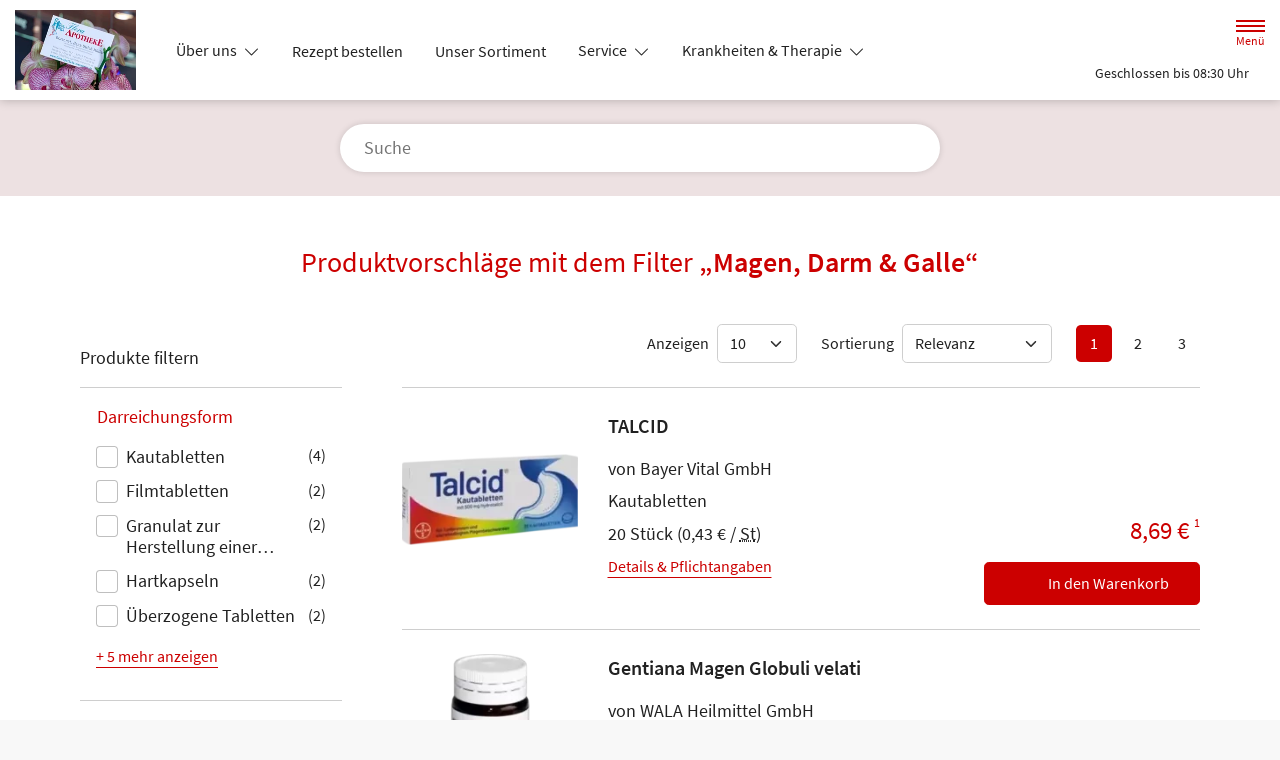

--- FILE ---
content_type: text/html; charset=UTF-8
request_url: https://www.flora-apotheke-mannheim.de/shop?filter%5Bcategory_id%5D%5B0%5D=48
body_size: 17916
content:
<!doctype html>
<html lang="de">
<head>
    <title>Produktvorschläge mit dem Filter „Magen, Darm &amp; Galle“ | Flora-Apotheke in 68259 Mannheim</title>
    <meta charset="utf-8">
<meta http-equiv="x-ua-compatible" content="ie=edge">
<meta name="viewport" content="width=device-width, initial-scale=1">
<meta name="theme-color" content="#ffffff">    <meta name="description" content="Produktvorschläge mit dem Filter „Magen, Darm &amp;amp; Galle“ präsentiert von Flora-Apotheke in Mannheim.">
    <meta property="og:title" content="Produktvorschläge mit dem Filter „Magen, Darm &amp;amp; Galle“ | Flora-Apotheke">
    <meta property="og:site_name" content="Produktvorschläge mit dem Filter „Magen, Darm &amp;amp; Galle“ | Flora-Apotheke">
        <meta name="mobile-web-app-capable" content="yes">
    <link rel="icon" sizes="192x192" href="https://premiumsite.apocdn.net/themes/common/images/home_screen_icon/apotheken_logo_192x192.png">
        <meta name="apple-mobile-web-app-capable" content="yes">     <link rel="apple-touch-icon" href="https://premiumsite.apocdn.net/apple-touch-icon.png">
    <link rel="apple-touch-icon" sizes="76x76" href="https://premiumsite.apocdn.net/apple-touch-icon-76x76.png">
    <link rel="apple-touch-icon" sizes="120x120" href="https://premiumsite.apocdn.net/apple-touch-icon-120x120.png">
    <link rel="apple-touch-icon" sizes="152x152" href="https://premiumsite.apocdn.net/apple-touch-icon-152x152.png">


<meta name="copyright" content="apotheken.de DAN GmbH">
<meta property="og:type" content="website">
<meta property="og:url" itemprop="url" content="flora-apotheke-mannheim.de">
<meta property="og:image" itemprop="image" content="https://mein-uploads.apocdn.net/15894/logo/Logo-Zugeschnitten.png">
<meta name="format-detection" content="telephone=no">

    
    <link rel="manifest" href="/manifest.json">

                                                <link rel="preload" href="/fonts/source-sans-pro-v14-latin-300.woff" as="font" type="font/woff2" crossorigin>
                            <link rel="preload" href="/fonts/source-sans-pro-v14-latin-300.woff2" as="font" type="font/woff2" crossorigin>
                            <link rel="preload" href="/fonts/source-sans-pro-v14-latin-300italic.woff" as="font" type="font/woff2" crossorigin>
                            <link rel="preload" href="/fonts/source-sans-pro-v14-latin-300italic.woff2" as="font" type="font/woff2" crossorigin>
                            <link rel="preload" href="/fonts/source-sans-pro-v14-latin-600.woff" as="font" type="font/woff2" crossorigin>
                            <link rel="preload" href="/fonts/source-sans-pro-v14-latin-600.woff2" as="font" type="font/woff2" crossorigin>
                            <link rel="preload" href="/fonts/source-sans-pro-v14-latin-600italic.woff" as="font" type="font/woff2" crossorigin>
                            <link rel="preload" href="/fonts/source-sans-pro-v14-latin-600italic.woff2" as="font" type="font/woff2" crossorigin>
                            <link rel="preload" href="/fonts/source-sans-pro-v14-latin-italic.woff" as="font" type="font/woff2" crossorigin>
                            <link rel="preload" href="/fonts/source-sans-pro-v14-latin-italic.woff2" as="font" type="font/woff2" crossorigin>
                            <link rel="preload" href="/fonts/source-sans-pro-v14-latin-regular.woff" as="font" type="font/woff2" crossorigin>
                            <link rel="preload" href="/fonts/source-sans-pro-v14-latin-regular.woff2" as="font" type="font/woff2" crossorigin>
                        <link rel="preload" href="/fonts/source-sans-pro.css" as="style" onload="this.rel='stylesheet';">
            
                        <link rel="stylesheet" href="/color-scheme-build/color-scheme-red-not-home.6a441340.css" media="all">
                        <link rel="stylesheet" href="/color-scheme-build/color-scheme-red.a1194750.css" media="all">
                <link rel="preload" href="/color-scheme-build/color-scheme-red-non-blocking.c8c70fcf.css" as="style" onload="this.rel='stylesheet';">
                <meta name="apple-itunes-app" content="app-id=506362694">
    
    
    <script src="/legacy-build/runtime.990784f7.js" defer data-turbo-track="reload" data-turbo-eval="false" nomodule integrity="sha384-D3MWOI74gz0YhoeNfL99y1RW0YvUA1ORNNkRP7xi6QaKTwkQZA7zyAl5E+tBIk93"></script><script src="/legacy-build/416.222d9ed5.js" defer data-turbo-track="reload" data-turbo-eval="false" nomodule integrity="sha384-EQZVpkNiAVVlWXRtj8MDXOg6GTG2A+S5n/AMLPsvxWUEnBbyOcSU4rHwr5yHEAb9"></script><script src="/legacy-build/566.b04fa3b3.js" defer data-turbo-track="reload" data-turbo-eval="false" nomodule integrity="sha384-iGLs0SeSjvOunBjIl/QVVGQ7yGuMKUHDregplXe6lx9LaRJL7TzaYhK4JhAXLXNc"></script><script src="/legacy-build/410.045fcb1d.js" defer data-turbo-track="reload" data-turbo-eval="false" nomodule integrity="sha384-2mJsCN5vbQ5jQVXD6kfULg10rQx1kWhqWL/gzCkaV4JTMs7ZYpCkvMmEtHMCoLIF"></script><script src="/legacy-build/stimulus.ab6e2527.js" defer data-turbo-track="reload" data-turbo-eval="false" nomodule integrity="sha384-FhKxBVHYqvur/uJSBLQgYHnnfBM8bXAll7AbfPKOxWdgkMDVvQuLLsyX+y7RJOmB"></script><script src="/modern-build/runtime.4308c222.js" defer data-turbo-track="reload" data-turbo-eval="false" type="module" integrity="sha384-HQPbImLQ79yxUiP7Eu8CB66/zC/nCsUUiwaraEOZ6emv/eC7JHu0m46OAGu+Qnmc"></script><script src="/modern-build/434.6629d813.js" defer data-turbo-track="reload" data-turbo-eval="false" type="module" integrity="sha384-8aDKFaUAaI/kDmN1djOgmqqHMYToX9VpO7wxMK5YlUU+wKo/YmD0DJwpdWba7Ces"></script><script src="/modern-build/89.16dead4a.js" defer data-turbo-track="reload" data-turbo-eval="false" type="module" integrity="sha384-eyN2ANzSqtAdd6ia+0mBBMhZ/9wqrTyqF/+8gsynSoXPKk4trFuJWNipxj5/AtK0"></script><script src="/modern-build/854.cfa19ac2.js" defer data-turbo-track="reload" data-turbo-eval="false" type="module" integrity="sha384-VwTZm5fzi6rIntxOYr6LjeU+2f8HnK5keJdim0XdqM/0altRA/NSihTRhDz11oJC"></script><script src="/modern-build/stimulus.9799466a.js" defer data-turbo-track="reload" data-turbo-eval="false" type="module" integrity="sha384-9G6Vlv+LUBRWqyW6GhDBalO+8hpEtMSThB37KlRWBeQmkbxcLfYFe8CkDVpGn4zz"></script>

                                    <script data-controller="tracking" data-tracking-type-value="apothekenDeChat" type="text/plain" src="https://chat-widget.apotheken.de/chat-widget.js"></script>
            <script id="initialize-apotheken-de-chat" type="text/plain">
                function initializeApothekenDeChat() {
                    if (typeof window.apothekenDeChat === 'undefined') {
                        if (typeof window.initApothekenDeChatInterval === 'undefined') {
                            window.initApothekenDeChatInterval = setInterval(initializeApothekenDeChat, 1000);
                        }
                        return;
                    }

                    if (typeof window.initApothekenDeChatInterval !== 'undefined') {
                        clearInterval(window.initApothekenDeChatInterval);
                    }

                    window.apothekenDeChat.initialize({
                        secureId: 'd17f02a663d39878c16142c58feaa96c',
                        parentUrl: 'https://www.flora-apotheke-mannheim.de',
                        privacyUrl: '/datenschutz',
                        usageUrl: '/agb'
                    });
                }

                window.addEventListener('turbo:load', initializeApothekenDeChat);
            </script>
            
        
        </head><body class="font-bootstrap-icons-not-ready font-apotheken-icons-v2-not-ready font-sourceSansPro show-search-form" data-controller="menu window-height webfonts error product-search block-search" data-block-search-autosuggestions-url-value="https://www.flora-apotheke-mannheim.de/suche/suggestions/products" data-cart-count="0" data-locale="de">
    <a href="#content" class="visually-hidden-focusable">Zum Hauptinhalt springen</a>
    <div id="page">
                                <header id="header" data-controller="header" class="bg-default">
    <nav class="navbar">
        <div class="container-fluid flex-nowrap justify-content-lg-start align-items-start">
            <div class="column-left d-flex flex-column justify-content-start">
                <div class="d-flex">
                                        <a class="navbar-brand d-flex flex-column me-md-2" href="/" aria-label="Zur Startseite">
                        <div class="logo pe-3">
                            <img src="https://mein-uploads.apocdn.net/15894/logo/Logo-Zugeschnitten@500-160.webp" class="img" alt="Logo Flora-Apotheke" height="80" width="250">
                        </div>
                        <div class="pharmacy-name d-none">
                            <span>Flora-Apotheke</span>
                        </div>
                    </a>
                    <div class="d-flex flex-column justify-content-center">
                        <div class="pharmacy-name d-none">
                            Flora-Apotheke
                        </div>
                        <nav id="main-nav" class="d-none d-lg-flex me-5" data-controller="main-nav">
                            <ul class="menu list-inline d-flex flex-wrap align-items-center mb-0">
                                                                                                                                            <li class="menu__item">
                                            <a class="dropdown-toggle" data-bs-toggle="collapse" href="#menu-dropdown-1" role="button" aria-expanded="false">
                                                Über uns
                                            </a>
                                        </li>
                                                                                                                                                                                        <li class="menu__item">
                                            <a href="/rezept">Rezept bestellen</a>
                                        </li>
                                                                                                                                                <li class="menu__item">
                                            <a href="/shop">Unser Sortiment</a>
                                        </li>
                                                                                                                                                <li class="menu__item">
                                            <a class="dropdown-toggle" data-bs-toggle="collapse" href="#menu-dropdown-2" role="button" aria-expanded="false">
                                                Service
                                            </a>
                                        </li>
                                                                                                                                                                                        <li class="menu__item">
                                            <a class="dropdown-toggle" data-bs-toggle="collapse" href="#menu-dropdown-3" role="button" aria-expanded="false">
                                                Krankheiten &amp; Therapie
                                            </a>
                                        </li>
                                                                                                                                                                                        <li class="menu__item">
                                            <a href="/hypnose-in-der-psychotherapie">Hypnose in der Psychotherapie</a>
                                        </li>
                                                                                                                                                <li class="menu__item">
                                            <a href="/advisor">Ratgeber</a>
                                        </li>
                                                                                                                                                <li class="menu__item">
                                            <a class="dropdown-toggle" data-bs-toggle="collapse" href="#menu-dropdown-4" role="button" aria-expanded="false">
                                                Warengruppen
                                            </a>
                                        </li>
                                                                                                                                                                                        <li class="menu__item">
                                            <a href="/homoeopathie">Homöopathie</a>
                                        </li>
                                                                                                                                                <li class="menu__item">
                                            <a href="/gesund-im-alter">Gesund im Alter</a>
                                        </li>
                                                                                                                                                <li class="menu__item">
                                            <a href="/kontakt">Kontakt</a>
                                        </li>
                                                                                                                                                <li class="menu__item">
                                            <a href="/news">News</a>
                                        </li>
                                                                                                </ul>
                        </nav>
                    </div>
                    </div>
                <div class="d-flex">
                    <a class="navbar-brand navbar-brand--sticky d-flex flex-column me-md-2" href="/" aria-label="Zur Startseite">
                        <div class="logo logo--sticky d-flex align-items-center">
                                                                                                                    <img src="/svg/Deutsche_Apotheke_Logo.svg" class="img me-2 apo-a" alt="Logo Apotheken A" width="551" height="559">
                                                                                                                <span class="title length-short">
                                Flora-Apotheke
                            </span>
                        </div>
                    </a>
                </div>
            </div>
            <div class="column-right d-flex flex-column flex-md-row-reverse flex-lg-column flex-xxl-row-reverse align-items-md-center align-items-lg-end align-items-xxl-center align-self-md-center align-self-lg-start align-self-xxl-center justify-content-end ms-lg-auto">
                <nav id="meta-nav" class="mb-2 mb-md-0 mb-lg-2 mb-xxl-0 ms-md-3 ms-xxl-5" aria-label="Globale Navigation">
                                        <ul class="menu list-inline d-flex align-items-center justify-content-end mb-0">
                                                    <li class="menu__item menu__item--icon list-inline-item">
                                <a href="tel:+49621791815" aria-label="Jetzt Apotheke anrufen">
                                    <i class="bi-telephone" role="img" aria-label="Anrufen"></i>
                                </a>
                            </li>
                                                <li class="menu__item menu__item--icon list-inline-item ms-md-2 ms-lg-2 ms-xxl-3" data-controller="cart-icon">
                                    <a href="/warenkorb" aria-label="Hier Warenkorb öffnen">
                                        <i id="cart-icon" class="bi bi-bag" role="img" aria-label="Warenkorb"></i>
                                    </a>
                                </li>
                            <li class="menu__item menu__item--icon list-inline-item ms-md-2 ms-lg-2 ms-xxl-3 d-none d-md-block">
                                <button id="toggle-search-overlay" aria-label="Suche" aria-haspopup="dialog">
                                    <i class="bi bi-search" role="img" aria-label="Suche" data-action="click->block-search#openOverlay"></i>
                                    <span class="d-none">Suche</span>
                                </button>
                            </li>
                            <li class="menu__item menu__item--toggle list-inline-item ms-md-4 ms-lg-3 ms-xxl-4">
                                <a id="toggle-offcanvas-nav" class="d-flex flex-column justify-content-center" href="#" aria-expanded="false" data-action="click->menu#menuOpen">
                                    <span class="icon"></span>
                                    <span class="title">Menü</span>
                                </a>
                            </li>
                        </ul>
                </nav>
                <div id="dropdown-opening-hours" class="oh dropdown">
    <a id="dropdown-opening-hours__dropdown-toggle" href="#" class="dropdown-toggle" data-bs-toggle="dropdown" aria-expanded="false" data-bs-auto-close="outside" data-header-target="toggle">
        <i class="bi-clock"></i>
                        <span>Geschlossen bis 08:30 Uhr</span>
            <i class="bi-chevron-down"></i>
    </a>
    <div id="dropdown-opening-hours__dropdown-menu" class="dropdown-menu dropdown-menu-end p-4" aria-labelledby="dropdown-opening-hours__dropdown-toggle" style="display:none" data-header-target="menu">
        <div class="d-grid gap-2 mb-4">
            <a href="/notdienst" class="btn btn-danger d-flex justify-content-center align-items-center">
                <i class="theme_icon-emergency-service me-1"></i>
                <span>Notdienst-Apotheken anzeigen</span>
            </a>
        </div>
        <h3 class="h4 text-center">Öffnungszeiten</h3>
                                                                                    <div class="oh-table d-flex flex-wrap">
                                                                                    <div>Montag</div>
                        <div>
                                                            08:30 - 13:00<br>
                                                            14:30 - 18:30<br>
                                                                                        <small></small>
                                                    </div>
                                                                    <div>Dienstag</div>
                        <div>
                                                            08:30 - 13:00<br>
                                                            14:30 - 18:30<br>
                                                                                        <small></small>
                                                    </div>
                                                                    <div>Mittwoch</div>
                        <div>
                                                            08:30 - 13:00<br>
                                                            14:30 - 18:30<br>
                                                                                        <small></small>
                                                    </div>
                                                                    <div>Donnerstag</div>
                        <div>
                                                            08:30 - 13:00<br>
                                                            14:30 - 18:30<br>
                                                                                        <small></small>
                                                    </div>
                                                                    <div>Freitag</div>
                        <div>
                                                            08:30 - 13:00<br>
                                                            14:30 - 18:30<br>
                                                                                        <small></small>
                                                    </div>
                                                                    <div>Samstag</div>
                        <div>
                                                            08:30 - 13:00<br>
                                                                                        <small></small>
                                                    </div>
                                                </div>
            </div>
</div>

                </div>
        </div>
    </nav>
</header>

                                    <ul id="menu-dropdown-1" class="dropdown-menu main-nav-dropdown">
                                                            <li>
                            <a class="dropdown-item" href="/unsere-apotheke">Unsere Apotheke</a>
                        </li>
                                                                                <li>
                            <a class="dropdown-item" href="/das-e-rezept-kommt-und-wir-sind-dabei">Das e-Rezept kommt: Und wir sind dabei!</a>
                        </li>
                                                                                <li>
                            <a class="dropdown-item" href="/ohne-rezepte-keine-apotheken-vor-ort">Ohne Rezepte keine Apotheken vor Ort!</a>
                        </li>
                                                                                <li>
                            <a class="dropdown-item" href="/360-grad-perspektive">360 Grad Perspektive</a>
                        </li>
                                                 </ul>
                                                                                            <ul id="menu-dropdown-2" class="dropdown-menu main-nav-dropdown">
                                                            <li>
                            <a class="dropdown-item" href="/services">Unsere Leistungen</a>
                        </li>
                                                                                <li>
                            <a class="dropdown-item" href="/notdienst">Notdienst heute</a>
                        </li>
                                                 </ul>
                                                    <ul id="menu-dropdown-3" class="dropdown-menu main-nav-dropdown">
                <li>
    <a class="dropdown-item" href="/krankheiten-und-therapie/66-erkrankungen-im-alter">Erkrankungen im Alter</a>
</li>
<li>
    <a class="dropdown-item" href="/krankheiten-und-therapie/67-sexualmedizin">Sexualmedizin</a>
</li>
<li>
    <a class="dropdown-item" href="/krankheiten-und-therapie/70-aesthetische-chirurgie">Ästhetische Chirurgie</a>
</li>
<li>
    <a class="dropdown-item" href="/krankheiten-und-therapie/75-augen">Augen</a>
</li>
<li>
    <a class="dropdown-item" href="/krankheiten-und-therapie/81-zaehne-und-kiefer">Zähne und Kiefer</a>
</li>
<li>
    <a class="dropdown-item" href="/krankheiten-und-therapie/89-hno-atemwege-und-lunge">HNO, Atemwege und Lunge</a>
</li>
<li>
    <a class="dropdown-item" href="/krankheiten-und-therapie/99-magen-und-darm">Magen und Darm</a>
</li>
<li>
    <a class="dropdown-item" href="/krankheiten-und-therapie/107-herz-gefaesse-kreislauf">Herz, Gefäße, Kreislauf</a>
</li>
<li>
    <a class="dropdown-item" href="/krankheiten-und-therapie/113-stoffwechsel">Stoffwechsel</a>
</li>
<li>
    <a class="dropdown-item" href="/krankheiten-und-therapie/121-nieren-und-harnwege">Nieren und Harnwege</a>
</li>
<li>
    <a class="dropdown-item" href="/krankheiten-und-therapie/125-orthopaedie-und-unfallmedizin">Orthopädie und Unfallmedizin</a>
</li>
<li>
    <a class="dropdown-item" href="/krankheiten-und-therapie/136-rheumatologische-erkrankungen">Rheumatologische Erkrankungen</a>
</li>
<li>
    <a class="dropdown-item" href="/krankheiten-und-therapie/142-blut-krebs-und-infektionen">Blut, Krebs und Infektionen</a>
</li>
<li>
    <a class="dropdown-item" href="/krankheiten-und-therapie/149-haut-haare-und-naegel">Haut, Haare und Nägel</a>
</li>
<li>
    <a class="dropdown-item" href="/krankheiten-und-therapie/160-psychische-erkrankungen">Psychische Erkrankungen</a>
</li>
<li>
    <a class="dropdown-item" href="/krankheiten-und-therapie/166-neurologie">Neurologie</a>
</li>
<li>
    <a class="dropdown-item" href="/krankheiten-und-therapie/176-schmerz-und-schlafmedizin">Schmerz- und Schlafmedizin</a>
</li>
<li>
    <a class="dropdown-item" href="/krankheiten-und-therapie/180-frauenkrankheiten">Frauenkrankheiten</a>
</li>
<li>
    <a class="dropdown-item" href="/krankheiten-und-therapie/185-maennerkrankheiten">Männerkrankheiten</a>
</li>

            </ul>
                                                                                            <ul id="menu-dropdown-4" class="dropdown-menu main-nav-dropdown">
                <li>
                            <h6 class="subheading">Highlights</h6>
                        </li>
                    <li>
                        <a class="dropdown-item" href="/shop?filter%5Bcategory_id%5D%5B0%5D=20">Abwehrkräfte</a>
                    </li>
                <li>
                        <a class="dropdown-item" href="/shop?filter%5Bcategory_id%5D%5B0%5D=63">Reiseapotheke</a>
                    </li>
                <li>
                        <a class="dropdown-item" href="/shop?filter%5Bcategory_id%5D%5B0%5D=74">Sonnenschutz</a>
                    </li>
                <li>
                        <a class="dropdown-item" href="/shop?filter%5Bcategory_id%5D%5B0%5D=83">Vitamine &amp; Mineralien</a>
                    </li>
                                
                <li>
                            <h6 class="subheading">A&ndash;Z</h6>
                        </li>
                                        <li>
                        <a class="dropdown-item" href="/shop?filter%5Bcategory_id%5D%5B0%5D=1">Abführmittel</a>
                    </li>
                                    <li>
                        <a class="dropdown-item" href="/shop?filter%5Bcategory_id%5D%5B0%5D=2">Allergie &amp; Heuschnupfen</a>
                    </li>
                                    <li>
                        <a class="dropdown-item" href="/shop?filter%5Bcategory_id%5D%5B0%5D=3">Alles für die Frau </a>
                    </li>
                                    <li>
                        <a class="dropdown-item" href="/shop?filter%5Bcategory_id%5D%5B0%5D=78">Aromatherapie</a>
                    </li>
                                    <li>
                        <a class="dropdown-item" href="/shop?filter%5Bcategory_id%5D%5B0%5D=4">Augen, Nase &amp; Ohr </a>
                    </li>
                                    <li>
                        <a class="dropdown-item" href="/shop?filter%5Bcategory_id%5D%5B0%5D=5">Babyausstattung</a>
                    </li>
                                    <li>
                        <a class="dropdown-item" href="/shop?filter%5Bcategory_id%5D%5B0%5D=6">Babypflege </a>
                    </li>
                                    <li>
                        <a class="dropdown-item" href="/shop?filter%5Bcategory_id%5D%5B0%5D=8">Bad &amp; Sauna</a>
                    </li>
                                    <li>
                        <a class="dropdown-item" href="/shop?filter%5Bcategory_id%5D%5B0%5D=9">Bandagen</a>
                    </li>
                                    <li>
                        <a class="dropdown-item" href="/shop?filter%5Bcategory_id%5D%5B0%5D=10">Beruhigung &amp; Schlaf </a>
                    </li>
                                    <li>
                        <a class="dropdown-item" href="/shop?filter%5Bcategory_id%5D%5B0%5D=11">Blutdruckmessgeräte</a>
                    </li>
                                    <li>
                        <a class="dropdown-item" href="/shop?filter%5Bcategory_id%5D%5B0%5D=12">Blutzuckermessgerät</a>
                    </li>
                                    <li>
                        <a class="dropdown-item" href="/shop?filter%5Bcategory_id%5D%5B0%5D=14">Bonbons, Traubenzucker &amp; Co.</a>
                    </li>
                                    <li>
                        <a class="dropdown-item" href="/shop?filter%5Bcategory_id%5D%5B0%5D=16">Darmgesundheit</a>
                    </li>
                                    <li>
                        <a class="dropdown-item" href="/shop?filter%5Bcategory_id%5D%5B0%5D=17">Desinfektion &amp; Reinigung </a>
                    </li>
                                    <li>
                        <a class="dropdown-item" href="/shop?filter%5Bcategory_id%5D%5B0%5D=18">Dosierer &amp; Zerteiler </a>
                    </li>
                                    <li>
                        <a class="dropdown-item" href="/shop?filter%5Bcategory_id%5D%5B0%5D=19">Erkältung</a>
                    </li>
                                    <li>
                        <a class="dropdown-item" href="/shop?filter%5Bcategory_id%5D%5B0%5D=21">Erste Hilfe </a>
                    </li>
                                    <li>
                        <a class="dropdown-item" href="/shop?filter%5Bcategory_id%5D%5B0%5D=23">Frauenhygiene </a>
                    </li>
                                    <li>
                        <a class="dropdown-item" href="/shop?filter%5Bcategory_id%5D%5B0%5D=24">Fußpflege</a>
                    </li>
                                    <li>
                        <a class="dropdown-item" href="/shop?filter%5Bcategory_id%5D%5B0%5D=25">Gesichtspflege </a>
                    </li>
                                    <li>
                        <a class="dropdown-item" href="/shop?filter%5Bcategory_id%5D%5B0%5D=26">Haare &amp; Nägel</a>
                    </li>
                                    <li>
                        <a class="dropdown-item" href="/shop?filter%5Bcategory_id%5D%5B0%5D=27">Haarpflege</a>
                    </li>
                                    <li>
                        <a class="dropdown-item" href="/shop?filter%5Bcategory_id%5D%5B0%5D=28">Hals, Mund &amp; Rachen</a>
                    </li>
                                    <li>
                        <a class="dropdown-item" href="/shop?filter%5Bcategory_id%5D%5B0%5D=29">Handpflege </a>
                    </li>
                                    <li>
                        <a class="dropdown-item" href="/shop?filter%5Bcategory_id%5D%5B0%5D=30">Handschuhe &amp; Mundschutz</a>
                    </li>
                                    <li>
                        <a class="dropdown-item" href="/shop?filter%5Bcategory_id%5D%5B0%5D=31">Harnteststreifen</a>
                    </li>
                                    <li>
                        <a class="dropdown-item" href="/shop?filter%5Bcategory_id%5D%5B0%5D=33">Homöopathie  </a>
                    </li>
                                    <li>
                        <a class="dropdown-item" href="/shop?filter%5Bcategory_id%5D%5B0%5D=35">Infektion &amp; Wundbehandlung </a>
                    </li>
                                    <li>
                        <a class="dropdown-item" href="/shop?filter%5Bcategory_id%5D%5B0%5D=37">Inhalationsgeräte</a>
                    </li>
                                    <li>
                        <a class="dropdown-item" href="/shop?filter%5Bcategory_id%5D%5B0%5D=38">Inkontinenz </a>
                    </li>
                                    <li>
                        <a class="dropdown-item" href="/shop?filter%5Bcategory_id%5D%5B0%5D=39">Insektenschutz</a>
                    </li>
                                    <li>
                        <a class="dropdown-item" href="/shop?filter%5Bcategory_id%5D%5B0%5D=40">Insulinpens</a>
                    </li>
                                    <li>
                        <a class="dropdown-item" href="/shop?filter%5Bcategory_id%5D%5B0%5D=43">Körperpflege</a>
                    </li>
                                    <li>
                        <a class="dropdown-item" href="/shop?filter%5Bcategory_id%5D%5B0%5D=44">Lanzetten</a>
                    </li>
                                    <li>
                        <a class="dropdown-item" href="/shop?filter%5Bcategory_id%5D%5B0%5D=45">Läuse </a>
                    </li>
                                    <li>
                        <a class="dropdown-item" href="/shop?filter%5Bcategory_id%5D%5B0%5D=46">Liebe &amp; Potenz </a>
                    </li>
                                    <li>
                        <a class="dropdown-item" href="/shop?filter%5Bcategory_id%5D%5B0%5D=47">Lippenpflege</a>
                    </li>
                                    <li>
                        <a class="dropdown-item" href="/shop?filter%5Bcategory_id%5D%5B0%5D=48">Magen, Darm &amp; Galle</a>
                    </li>
                                    <li>
                        <a class="dropdown-item" href="/shop?filter%5Bcategory_id%5D%5B0%5D=50">Med. Strümpfe</a>
                    </li>
                                    <li>
                        <a class="dropdown-item" href="/shop?filter%5Bcategory_id%5D%5B0%5D=53">Nagelpflege</a>
                    </li>
                                    <li>
                        <a class="dropdown-item" href="/shop?filter%5Bcategory_id%5D%5B0%5D=54">Niere, Blase &amp; Prostata</a>
                    </li>
                                    <li>
                        <a class="dropdown-item" href="/shop?filter%5Bcategory_id%5D%5B0%5D=60">Pflaster</a>
                    </li>
                                    <li>
                        <a class="dropdown-item" href="/shop?filter%5Bcategory_id%5D%5B0%5D=56">Pflege für den Mann </a>
                    </li>
                                    <li>
                        <a class="dropdown-item" href="/shop?filter%5Bcategory_id%5D%5B0%5D=57">Pflege für Kinder und Babys </a>
                    </li>
                                    <li>
                        <a class="dropdown-item" href="/shop?filter%5Bcategory_id%5D%5B0%5D=55">Pflege &amp; Massagen</a>
                    </li>
                                    <li>
                        <a class="dropdown-item" href="/shop?filter%5Bcategory_id%5D%5B0%5D=58">Pflegeprodukte </a>
                    </li>
                                    <li>
                        <a class="dropdown-item" href="/shop?filter%5Bcategory_id%5D%5B0%5D=59">Pilzinfektionen</a>
                    </li>
                                    <li>
                        <a class="dropdown-item" href="/shop?filter%5Bcategory_id%5D%5B0%5D=62">Raucherentwöhnung</a>
                    </li>
                                    <li>
                        <a class="dropdown-item" href="/shop?filter%5Bcategory_id%5D%5B0%5D=64">Rheuma &amp; Muskelschmerz</a>
                    </li>
                                    <li>
                        <a class="dropdown-item" href="/shop?filter%5Bcategory_id%5D%5B0%5D=65">Schlanke Linie, Diät</a>
                    </li>
                                    <li>
                        <a class="dropdown-item" href="/shop?filter%5Bcategory_id%5D%5B0%5D=66">Schmerzmittel</a>
                    </li>
                                    <li>
                        <a class="dropdown-item" href="/shop?filter%5Bcategory_id%5D%5B0%5D=67">Schminksortiment </a>
                    </li>
                                    <li>
                        <a class="dropdown-item" href="/shop?filter%5Bcategory_id%5D%5B0%5D=68">Schuppen &amp; Kopfhaut </a>
                    </li>
                                    <li>
                        <a class="dropdown-item" href="/shop?filter%5Bcategory_id%5D%5B0%5D=70">Schüßler Salze</a>
                    </li>
                                    <li>
                        <a class="dropdown-item" href="/shop?filter%5Bcategory_id%5D%5B0%5D=72">Schwangerschaftstest</a>
                    </li>
                                    <li>
                        <a class="dropdown-item" href="/shop?filter%5Bcategory_id%5D%5B0%5D=71">Schwangerschaft &amp; Stillzeit </a>
                    </li>
                                    <li>
                        <a class="dropdown-item" href="/shop?filter%5Bcategory_id%5D%5B0%5D=75">Spritzen &amp; Kanülen</a>
                    </li>
                                    <li>
                        <a class="dropdown-item" href="/shop?filter%5Bcategory_id%5D%5B0%5D=76">Stärkung &amp; Konzentration</a>
                    </li>
                                    <li>
                        <a class="dropdown-item" href="/shop?filter%5Bcategory_id%5D%5B0%5D=79">Tees &amp; Kräuter </a>
                    </li>
                                    <li>
                        <a class="dropdown-item" href="/shop?filter%5Bcategory_id%5D%5B0%5D=80">Thermometer</a>
                    </li>
                                    <li>
                        <a class="dropdown-item" href="/shop?filter%5Bcategory_id%5D%5B0%5D=81">Venenmittel</a>
                    </li>
                                    <li>
                        <a class="dropdown-item" href="/shop?filter%5Bcategory_id%5D%5B0%5D=82">Verhütung </a>
                    </li>
                                    <li>
                        <a class="dropdown-item" href="/shop?filter%5Bcategory_id%5D%5B0%5D=84">Wärmetherapie</a>
                    </li>
                                    <li>
                        <a class="dropdown-item" href="/shop?filter%5Bcategory_id%5D%5B0%5D=85">Warzen &amp; Hühneraugen</a>
                    </li>
                                    <li>
                        <a class="dropdown-item" href="/shop?filter%5Bcategory_id%5D%5B0%5D=86">Zahn &amp; Mundpflege</a>
                    </li>
                </ul>
                                                                                                        
                <nav id="offcanvas-nav" data-menu-target="menu">
    <header id="offcanvas-nav__header">
        <button id="btn-close-offcanvas-nav" type="button" class="btn-close btn-close--custom" aria-label="Close" data-action="click->menu#menuClose">
            <svg xmlns="http://www.w3.org/2000/svg" width="22" height="22"><path d="M12 11l9.8-9.8a.69.69 0 000-1 .69.69 0 00-1 0L11 10 1.2.21a.69.69 0 00-1 0 .69.69 0 000 1L10 11 .21 20.8a.69.69 0 000 1 .69.69 0 001 0L11 12l9.8 9.8a.7.7 0 101-1z"/></svg>
            <span class="visually-hidden">Menü schließen</span>
        </button>
        <div class="pharmacy-address">
            <address class="text-start m-0 px-3 py-2 py-lg-3 pe-5">
                <span class="pharmacy-name">
                    <figure>
                                                                                                    <img src="/svg/Deutsche_Apotheke_Logo.svg" class="apo-a" alt="" width="30" height="30">
                                           </figure>
                    <span>Flora-Apotheke</span>
                </span>
                                    <span class="location">
                        <i class="bi-geo-alt-fill"></i>
                        <span>Hauptstraße 112 · 68259 Mannheim</span>
                    </span>
                                            <span class="phone">
                            <i class="bi-telephone-fill"></i>
                            <a href="tel:+49621791815">Telefon: 0621/79 18 15</a>
                        </span>
                                                                <span class="email">
                            <i class="bi-envelope-fill"></i>
                            <a href="mailto:info@flora-apotheke-mannheim.de">info@flora-apotheke-mannheim.de</a>
                        </span>
                                                </address>
            <a href="/kontakt" title="Zur Kontaktseite" class="btn-contact">
                    <i class="bi-chevron-right"></i>
                </a></div>
        <div class="search-form">
            <div class="form-wrap">
                <form action="/shop" class="f-flex p-3 pt-2 pb-2" method="get" data-controller="input-reset">
                        <fieldset>
                            <legend class="visually-hidden">Suche nach Medikamenten, Symptomen, PZNs</legend>
                            <div class="input-group">
                                <input
                                    id="offcanvas-search-field"
                                    type="text"
                                    name="search"
                                    placeholder="Suche"
                                    aria-label="Suche"
                                    autocomplete="off"
                                    aria-haspopup="dialog"
                                    value=""
                                    data-input-reset-target="input" data-block-search-target="offcanvasInput"
                                    data-action="focus->menu#searchFocus keyup->input-reset#toggleBtnReset focus->block-search#focusSuggestionsOffcanvas keyup->block-search#toggleSearchSuggestionsOffcanvas keyup->block-search#autosuggestionsOffcanvas">
                                <i class="bi bi-search text-primary"></i>
                            </div>
                            <button
                                type="reset"
                                class="btn btn-reset"
                                data-input-reset-target="button"
                                data-action="input-reset#reset block-search#reset">
                                <i class="bi bi-x-lg text-primary"></i>
                                <span class="visually-hidden">Suche zurücksetzen</span>
                            </button>
                        </fieldset>
                    </form>
                    <button id="btn-search-form-close" class="btn" data-action="click->menu#searchClose">
                        <i class="bi bi-arrow-left-short text-primary"></i>
                        <span class="visually-hidden">Suche schließen</span>
                    </button>
                </div><div class="autocomplete-results">
                    <div class="p-4 pt-3 pb-3">
                        <div id="offcanvas-search-autocomplete-results-placeholder" class="placeholder results-list">
                            <div data-block-search-target="defaultSuggestionsOffcanvas"></div>
                        </div>
                        <div id="offcanvas-search-autocomplete-results-list" class="results-list" data-block-search-target="suggestionsOffcanvasResultList"></div>
                    </div>
                    <div class="p-4 pt-3 pb-3">
                        <a href="/shop" class="btn btn-outline-primary mt-3 d-block" data-action="product-search#showSearchResults">
                            Alle Ergebnisse anzeigen
                        </a>
                    </div>
                </div></div>
    </header>
    <ul id="panel-menu" class="menu">
                                                <li class="menu__item">
                    <span>Über uns</span>
                    <ul class="menu menu--sub">
                                                                                                        <li class="menu__item">
                                    <a href="/unsere-apotheke">Unsere Apotheke</a>
                                </li>
                                                                                                                                                            <li class="menu__item">
                                    <a href="/das-e-rezept-kommt-und-wir-sind-dabei">Das e-Rezept kommt: Und wir sind dabei!</a>
                                </li>
                                                                                                                                                            <li class="menu__item">
                                    <a href="/ohne-rezepte-keine-apotheken-vor-ort">Ohne Rezepte keine Apotheken vor Ort!</a>
                                </li>
                                                                                                                                                            <li class="menu__item">
                                    <a href="/360-grad-perspektive">360 Grad Perspektive</a>
                                </li>
                                                                                                                                                                                                                                </ul>
                </li>
                                                            <li class="menu__item mm-listitem">
                    <a href="/rezept">Rezept bestellen</a>
                </li>
                                                            <li class="menu__item mm-listitem">
                    <a href="/shop">Unser Sortiment</a>
                </li>
                                                            <li class="menu__item">
                    <span>Service</span>
                    <ul class="menu menu--sub">
                                                                                                        <li class="menu__item">
                                    <a href="/services">Unsere Leistungen</a>
                                </li>
                                                                                                                                                            <li class="menu__item">
                                    <a href="/notdienst">Notdienst heute</a>
                                </li>
                                                                                            </ul>
                </li>
                                                            <li class="menu__item">
    <span>Krankheiten & Therapie</span>
    <ul class="menu menu--sub">
        <li class="menu__item">
            <a href="/krankheiten-und-therapie/66-erkrankungen-im-alter">Erkrankungen im Alter</a>
        </li>
        <li class="menu__item">
            <a href="/krankheiten-und-therapie/67-sexualmedizin">Sexualmedizin</a>
        </li>
        <li class="menu__item">
            <a href="/krankheiten-und-therapie/70-aesthetische-chirurgie">Ästhetische Chirurgie</a>
        </li>
        <li class="menu__item">
            <a href="/krankheiten-und-therapie/75-augen">Augen</a>
        </li>
        <li class="menu__item">
            <a href="/krankheiten-und-therapie/81-zaehne-und-kiefer">Zähne und Kiefer</a>
        </li>
        <li class="menu__item">
            <a href="/krankheiten-und-therapie/89-hno-atemwege-und-lunge">HNO, Atemwege und Lunge</a>
        </li>
        <li class="menu__item">
            <a href="/krankheiten-und-therapie/99-magen-und-darm">Magen und Darm</a>
        </li>
        <li class="menu__item">
            <a href="/krankheiten-und-therapie/107-herz-gefaesse-kreislauf">Herz, Gefäße, Kreislauf</a>
        </li>
        <li class="menu__item">
            <a href="/krankheiten-und-therapie/113-stoffwechsel">Stoffwechsel</a>
        </li>
        <li class="menu__item">
            <a href="/krankheiten-und-therapie/121-nieren-und-harnwege">Nieren und Harnwege</a>
        </li>
        <li class="menu__item">
            <a href="/krankheiten-und-therapie/125-orthopaedie-und-unfallmedizin">Orthopädie und Unfallmedizin</a>
        </li>
        <li class="menu__item">
            <a href="/krankheiten-und-therapie/136-rheumatologische-erkrankungen">Rheumatologische Erkrankungen</a>
        </li>
        <li class="menu__item">
            <a href="/krankheiten-und-therapie/142-blut-krebs-und-infektionen">Blut, Krebs und Infektionen</a>
        </li>
        <li class="menu__item">
            <a href="/krankheiten-und-therapie/149-haut-haare-und-naegel">Haut, Haare und Nägel</a>
        </li>
        <li class="menu__item">
            <a href="/krankheiten-und-therapie/160-psychische-erkrankungen">Psychische Erkrankungen</a>
        </li>
        <li class="menu__item">
            <a href="/krankheiten-und-therapie/166-neurologie">Neurologie</a>
        </li>
        <li class="menu__item">
            <a href="/krankheiten-und-therapie/176-schmerz-und-schlafmedizin">Schmerz- und Schlafmedizin</a>
        </li>
        <li class="menu__item">
            <a href="/krankheiten-und-therapie/180-frauenkrankheiten">Frauenkrankheiten</a>
        </li>
        <li class="menu__item">
            <a href="/krankheiten-und-therapie/185-maennerkrankheiten">Männerkrankheiten</a>
        </li>
    </ul>
</li>

                                                            <li class="menu__item mm-listitem">
                    <a href="/hypnose-in-der-psychotherapie">Hypnose in der Psychotherapie</a>
                </li>
                                                            <li class="menu__item mm-listitem">
                    <a href="/advisor">Ratgeber</a>
                </li>
                                                            <li class="menu__item">
    <span>Warengruppen</span>
    <ul class="menu menu--sub">
        <li class="mm-divider">
                    Highlights
                </li>
                        <li class="menu__item">
                <a href="/shop?filter%5Bcategory_id%5D%5B0%5D=20">Abwehrkräfte</a>
            </li>
                    <li class="menu__item">
                <a href="/shop?filter%5Bcategory_id%5D%5B0%5D=63">Reiseapotheke</a>
            </li>
                    <li class="menu__item">
                <a href="/shop?filter%5Bcategory_id%5D%5B0%5D=74">Sonnenschutz</a>
            </li>
                    <li class="menu__item">
                <a href="/shop?filter%5Bcategory_id%5D%5B0%5D=83">Vitamine &amp; Mineralien</a>
            </li>
                
        <li class="mm-divider">
                    A&ndash;Z                </li>
            <li class="menu__item">
                <a href="/shop?filter%5Bcategory_id%5D%5B0%5D=1">Abführmittel</a>
            </li>
        <li class="menu__item">
                <a href="/shop?filter%5Bcategory_id%5D%5B0%5D=2">Allergie &amp; Heuschnupfen</a>
            </li>
        <li class="menu__item">
                <a href="/shop?filter%5Bcategory_id%5D%5B0%5D=3">Alles für die Frau </a>
            </li>
        <li class="menu__item">
                <a href="/shop?filter%5Bcategory_id%5D%5B0%5D=78">Aromatherapie</a>
            </li>
        <li class="menu__item">
                <a href="/shop?filter%5Bcategory_id%5D%5B0%5D=4">Augen, Nase &amp; Ohr </a>
            </li>
        <li class="menu__item">
                <a href="/shop?filter%5Bcategory_id%5D%5B0%5D=5">Babyausstattung</a>
            </li>
        <li class="menu__item">
                <a href="/shop?filter%5Bcategory_id%5D%5B0%5D=6">Babypflege </a>
            </li>
        <li class="menu__item">
                <a href="/shop?filter%5Bcategory_id%5D%5B0%5D=8">Bad &amp; Sauna</a>
            </li>
        <li class="menu__item">
                <a href="/shop?filter%5Bcategory_id%5D%5B0%5D=9">Bandagen</a>
            </li>
        <li class="menu__item">
                <a href="/shop?filter%5Bcategory_id%5D%5B0%5D=10">Beruhigung &amp; Schlaf </a>
            </li>
        <li class="menu__item">
                <a href="/shop?filter%5Bcategory_id%5D%5B0%5D=11">Blutdruckmessgeräte</a>
            </li>
        <li class="menu__item">
                <a href="/shop?filter%5Bcategory_id%5D%5B0%5D=12">Blutzuckermessgerät</a>
            </li>
        <li class="menu__item">
                <a href="/shop?filter%5Bcategory_id%5D%5B0%5D=14">Bonbons, Traubenzucker &amp; Co.</a>
            </li>
        <li class="menu__item">
                <a href="/shop?filter%5Bcategory_id%5D%5B0%5D=16">Darmgesundheit</a>
            </li>
        <li class="menu__item">
                <a href="/shop?filter%5Bcategory_id%5D%5B0%5D=17">Desinfektion &amp; Reinigung </a>
            </li>
        <li class="menu__item">
                <a href="/shop?filter%5Bcategory_id%5D%5B0%5D=18">Dosierer &amp; Zerteiler </a>
            </li>
        <li class="menu__item">
                <a href="/shop?filter%5Bcategory_id%5D%5B0%5D=19">Erkältung</a>
            </li>
        <li class="menu__item">
                <a href="/shop?filter%5Bcategory_id%5D%5B0%5D=21">Erste Hilfe </a>
            </li>
        <li class="menu__item">
                <a href="/shop?filter%5Bcategory_id%5D%5B0%5D=23">Frauenhygiene </a>
            </li>
        <li class="menu__item">
                <a href="/shop?filter%5Bcategory_id%5D%5B0%5D=24">Fußpflege</a>
            </li>
        <li class="menu__item">
                <a href="/shop?filter%5Bcategory_id%5D%5B0%5D=25">Gesichtspflege </a>
            </li>
        <li class="menu__item">
                <a href="/shop?filter%5Bcategory_id%5D%5B0%5D=26">Haare &amp; Nägel</a>
            </li>
        <li class="menu__item">
                <a href="/shop?filter%5Bcategory_id%5D%5B0%5D=27">Haarpflege</a>
            </li>
        <li class="menu__item">
                <a href="/shop?filter%5Bcategory_id%5D%5B0%5D=28">Hals, Mund &amp; Rachen</a>
            </li>
        <li class="menu__item">
                <a href="/shop?filter%5Bcategory_id%5D%5B0%5D=29">Handpflege </a>
            </li>
        <li class="menu__item">
                <a href="/shop?filter%5Bcategory_id%5D%5B0%5D=30">Handschuhe &amp; Mundschutz</a>
            </li>
        <li class="menu__item">
                <a href="/shop?filter%5Bcategory_id%5D%5B0%5D=31">Harnteststreifen</a>
            </li>
        <li class="menu__item">
                <a href="/shop?filter%5Bcategory_id%5D%5B0%5D=33">Homöopathie  </a>
            </li>
        <li class="menu__item">
                <a href="/shop?filter%5Bcategory_id%5D%5B0%5D=35">Infektion &amp; Wundbehandlung </a>
            </li>
        <li class="menu__item">
                <a href="/shop?filter%5Bcategory_id%5D%5B0%5D=37">Inhalationsgeräte</a>
            </li>
        <li class="menu__item">
                <a href="/shop?filter%5Bcategory_id%5D%5B0%5D=38">Inkontinenz </a>
            </li>
        <li class="menu__item">
                <a href="/shop?filter%5Bcategory_id%5D%5B0%5D=39">Insektenschutz</a>
            </li>
        <li class="menu__item">
                <a href="/shop?filter%5Bcategory_id%5D%5B0%5D=40">Insulinpens</a>
            </li>
        <li class="menu__item">
                <a href="/shop?filter%5Bcategory_id%5D%5B0%5D=43">Körperpflege</a>
            </li>
        <li class="menu__item">
                <a href="/shop?filter%5Bcategory_id%5D%5B0%5D=44">Lanzetten</a>
            </li>
        <li class="menu__item">
                <a href="/shop?filter%5Bcategory_id%5D%5B0%5D=45">Läuse </a>
            </li>
        <li class="menu__item">
                <a href="/shop?filter%5Bcategory_id%5D%5B0%5D=46">Liebe &amp; Potenz </a>
            </li>
        <li class="menu__item">
                <a href="/shop?filter%5Bcategory_id%5D%5B0%5D=47">Lippenpflege</a>
            </li>
        <li class="menu__item">
                <a href="/shop?filter%5Bcategory_id%5D%5B0%5D=48">Magen, Darm &amp; Galle</a>
            </li>
        <li class="menu__item">
                <a href="/shop?filter%5Bcategory_id%5D%5B0%5D=50">Med. Strümpfe</a>
            </li>
        <li class="menu__item">
                <a href="/shop?filter%5Bcategory_id%5D%5B0%5D=53">Nagelpflege</a>
            </li>
        <li class="menu__item">
                <a href="/shop?filter%5Bcategory_id%5D%5B0%5D=54">Niere, Blase &amp; Prostata</a>
            </li>
        <li class="menu__item">
                <a href="/shop?filter%5Bcategory_id%5D%5B0%5D=60">Pflaster</a>
            </li>
        <li class="menu__item">
                <a href="/shop?filter%5Bcategory_id%5D%5B0%5D=56">Pflege für den Mann </a>
            </li>
        <li class="menu__item">
                <a href="/shop?filter%5Bcategory_id%5D%5B0%5D=57">Pflege für Kinder und Babys </a>
            </li>
        <li class="menu__item">
                <a href="/shop?filter%5Bcategory_id%5D%5B0%5D=55">Pflege &amp; Massagen</a>
            </li>
        <li class="menu__item">
                <a href="/shop?filter%5Bcategory_id%5D%5B0%5D=58">Pflegeprodukte </a>
            </li>
        <li class="menu__item">
                <a href="/shop?filter%5Bcategory_id%5D%5B0%5D=59">Pilzinfektionen</a>
            </li>
        <li class="menu__item">
                <a href="/shop?filter%5Bcategory_id%5D%5B0%5D=62">Raucherentwöhnung</a>
            </li>
        <li class="menu__item">
                <a href="/shop?filter%5Bcategory_id%5D%5B0%5D=64">Rheuma &amp; Muskelschmerz</a>
            </li>
        <li class="menu__item">
                <a href="/shop?filter%5Bcategory_id%5D%5B0%5D=65">Schlanke Linie, Diät</a>
            </li>
        <li class="menu__item">
                <a href="/shop?filter%5Bcategory_id%5D%5B0%5D=66">Schmerzmittel</a>
            </li>
        <li class="menu__item">
                <a href="/shop?filter%5Bcategory_id%5D%5B0%5D=67">Schminksortiment </a>
            </li>
        <li class="menu__item">
                <a href="/shop?filter%5Bcategory_id%5D%5B0%5D=68">Schuppen &amp; Kopfhaut </a>
            </li>
        <li class="menu__item">
                <a href="/shop?filter%5Bcategory_id%5D%5B0%5D=70">Schüßler Salze</a>
            </li>
        <li class="menu__item">
                <a href="/shop?filter%5Bcategory_id%5D%5B0%5D=72">Schwangerschaftstest</a>
            </li>
        <li class="menu__item">
                <a href="/shop?filter%5Bcategory_id%5D%5B0%5D=71">Schwangerschaft &amp; Stillzeit </a>
            </li>
        <li class="menu__item">
                <a href="/shop?filter%5Bcategory_id%5D%5B0%5D=75">Spritzen &amp; Kanülen</a>
            </li>
        <li class="menu__item">
                <a href="/shop?filter%5Bcategory_id%5D%5B0%5D=76">Stärkung &amp; Konzentration</a>
            </li>
        <li class="menu__item">
                <a href="/shop?filter%5Bcategory_id%5D%5B0%5D=79">Tees &amp; Kräuter </a>
            </li>
        <li class="menu__item">
                <a href="/shop?filter%5Bcategory_id%5D%5B0%5D=80">Thermometer</a>
            </li>
        <li class="menu__item">
                <a href="/shop?filter%5Bcategory_id%5D%5B0%5D=81">Venenmittel</a>
            </li>
        <li class="menu__item">
                <a href="/shop?filter%5Bcategory_id%5D%5B0%5D=82">Verhütung </a>
            </li>
        <li class="menu__item">
                <a href="/shop?filter%5Bcategory_id%5D%5B0%5D=84">Wärmetherapie</a>
            </li>
        <li class="menu__item">
                <a href="/shop?filter%5Bcategory_id%5D%5B0%5D=85">Warzen &amp; Hühneraugen</a>
            </li>
        <li class="menu__item">
                <a href="/shop?filter%5Bcategory_id%5D%5B0%5D=86">Zahn &amp; Mundpflege</a>
            </li>
        </ul>
</li>

                                                            <li class="menu__item mm-listitem">
                    <a href="/homoeopathie">Homöopathie</a>
                </li>
                                                            <li class="menu__item mm-listitem">
                    <a href="/gesund-im-alter">Gesund im Alter</a>
                </li>
                                                            <li class="menu__item mm-listitem">
                    <a href="/kontakt">Kontakt</a>
                </li>
                                                            <li class="menu__item mm-listitem">
                    <a href="/news">News</a>
                </li>
                        </ul>
    <footer id="offcanvas-nav__footer" class="p-4 pt-3 pb-3">
        <ul class="menu list-inline mb-0">
            <li class="menu__item list-inline-item">
                <a href="/kontakt" class="menu__item list-inline-item">
                    <i class="bi bi-envelope"></i>
                    <span class="visually-hidden">Schreiben Sie uns eine E-Mail.</span>
                </a>
            </li><li class="menu__item list-inline-item">
                <a href="https://www.facebook.com/Flora.Apotheke.Mannheim" class="menu__item list-inline-item">
                    <i class="bi bi-facebook"></i>
                    <span class="visually-hidden">Besuchen Sie uns auf Facebook.</span>
                </a>
            </li></ul>
    </footer>
</nav>

                <div id="content">
            <div class="b b--search-form bg-light" data-block-search-target="form">
    <div class="container-fluid side-padding bg-light search-form-container" data-block-search-target="formContainer">
        <div class="search-form mx-auto py-3 py-sm-4">
            <h4 class="headline text-primary text-center d-none d-md-block">
                <strong>Suche</strong> nach Medikamenten, Symptomen, PZNs</h4>
            <form action="/shop" data-controller="input-reset">
                    <fieldset>
                        <legend class="visually-hidden">Suche nach Medikamenten, Symptomen, PZNs</legend>
                        <button class="close-search-overlay" aria-label="Suche schließen" data-action="click->block-search#closeOverlay">
                            <i class="bi bi-arrow-left-short text-primary"></i>
                            <span class="visually-hidden">Suche schließen</span>
                        </button>
                        <i class="bi bi-search text-primary" data-action="click->block-search#openOverlay"></i>
                        <div class="input-group">
                            <input
                                type="text"
                                id="search-field"
                                class="input-search"
                                name="search"
                                placeholder="Suche"
                                aria-label="Suche"
                                autocomplete="off"
                                value=""
                                data-input-reset-target="input" data-block-search-target="input"
                                data-action="keyup->input-reset#toggleBtnReset product-search#search keyup->block-search#autosuggestions keyup->block-search#toggleSearchSuggestions keyup->product-search#toggleSearchSuggestions click->block-search#openOverlay keydown.enter->product-search#showSearchResults">
                        </div>
                        <button
                            type="reset"
                            class="btn btn-reset input-reset-trigger"
                            data-target-input="search-field"
                            data-input-reset-target="button"
                            data-action="input-reset#reset block-search#reset">
                            <i class="bi bi-x-lg text-primary"></i>
                            <span class="visually-hidden">Suche zurücksetzen</span>
                        </button>
                        <button id="toggle-offcanvas-search" class="toggle-offcanvas-search d-block d-md-none" data-action="click->menu#searchOpen" aria-label="Suche öffnen">
                            <span class="visually-hidden">Suche öffnen</span>
                        </button>
                    </fieldset>
                </form>
                <div class="autocomplete-results py-3">
                        <div id="search-autocomplete-results-placeholder" class="placeholder results-list px-3">
                            <div data-product-search-target="searchSuggestions" data-block-search-target="defaultSuggestions">
                            </div>
                        </div>
                        <div id="search-autocomplete-results-list" class="results-list px-3" data-block-search-target="suggestionsResultList">
                        </div>
                        <div>
                            <a href="/shop" class="btn btn-outline-primary mt-3 d-block" data-action="product-search#showSearchResults">
                                Alle Ergebnisse anzeigen
                            </a>
                        </div>
                    </div>
                        </div>
    </div>
    <div class="bg" data-action="click->block-search#closeOverlay"></div>
</div>

                <form data-search-url="/shop" action="/shop" data-product-search-target="searchForm">
        <div class="b b--search-results" data-controller="tabs">
            <fieldset>
                <legend class="visually-hidden">Suchparameter</legend>
                <input type="hidden" name="search" value="" data-product-search-target="searchResultSearchHidden">
                <input type="hidden" name="page" value="1" data-product-search-target="searchResultPageHidden">
                <input type="hidden" name="limit" value="10" data-product-search-target="searchResultLimitHidden">
                <input type="hidden" name="sort" value="" data-product-search-target="searchResultSortHidden">
                <input type="hidden" name="offers" value="">
                <input type="hidden" name="activeTab" value="" data-tabs-target="activeTab">
            </fieldset>
            <div class="nav-tabs-wrap side-padding bg-light d-flex justify-content-center hidden">
                <ul class="nav nav-tabs" id="search-results-tabs" role="tablist">
                    <li class="nav-item">
                        <button class="nav-link active" id="tab-produkte" data-bs-toggle="tab" data-bs-target="#produkte" type="button" role="tab" aria-controls="produkte" aria-selected="true" data-action="click->tabs#showContent"data-tabs-target="tab">
                            Produkte
                        </button>
                    </li>
                    <li class="nav-item">
                        <button class="nav-link" id="tab-inhalte" data-bs-toggle="tab" data-bs-target="#inhalte" type="button" role="tab" aria-controls="inhalte" aria-selected="false" data-action="click->tabs#showContent"data-tabs-target="tab">
                            Inhalte
                        </button>
                    </li>
                </ul>
            </div>

            <div class="tab-content container-fluid side-padding py-3 py-lg-5" id="search-tab-content">
                <div class="tab-pane tab-pane--products fade show active" id="produkte" role="tabpanel" aria-labelledby="tab-produkte" data-tabs-target="content">

                    <div class="search-results__products">
                        <h1 class="h3 headline text-primary">
                                    Produktvorschläge mit dem Filter <strong>„Magen, Darm &amp; Galle“</strong>
                                </h1>
                        <div class="d-grid d-lg-none d-sm-flex justify-content-sm-center pb-3">
                            <button id="btn-search-filter-modal" class="btn btn-primary btn-filter" data-action="product-search#clickFilterSearchResults">
                                                                    Produkte filtern
                                                            </button>
                        </div>

                        <div class="row">
                            <div class="col col-12 col-lg-3 col--sidebar" data-controller="collapse-more">
                                <div id="search-filter" class="search-filter modal modal-fullscreen-container fade" tabindex="-1" aria-labelledby="search-tab-content" aria-hidden="false" data-product-search-target="searchFilterModalDiv">
                                    <div class="modal-dialog modal-fullscreen">
                                        <div class="search-filter-content modal-content">

                                            <header>
                                                <div class="modal-header d-lg-none">
                                                    <h5 class="modal-title">Filter</h5>
                                                    <button type="button" class="btn-close btn-close--custom" data-bs-dismiss="modal" aria-label="Schließen">
                                                        <svg xmlns="http://www.w3.org/2000/svg" width="22" height="22"><path d="M12 11l9.8-9.8a.69.69 0 000-1 .69.69 0 00-1 0L11 10 1.2.21a.69.69 0 00-1 0 .69.69 0 000 1L10 11 .21 20.8a.69.69 0 000 1 .69.69 0 001 0L11 12l9.8 9.8a.7.7 0 101-1z"/></svg>
                                                        <span class="d-none">Schließen</span>
                                                    </button>
                                                </div>
                                                <div class="d-none d-lg-flex py-3">
                                                                                                            Produkte filtern
                                                                                                    </div>
                                            </header>

                                            <div class="filters modal-body px-lg-0">

                                                <div class="filter filter--sorting d-lg-none">
                                                    <label class="form-label">
                                                        Sortieren nach
                                                    </label>
                                                    <div class="btn-group btn-group--scrollable" role="group" aria-label="Basic radio toggle button group">
                                                        <fieldset>
                                                            <legend class="visually-hidden">Sortierung</legend>
                                                            <input type="radio" id="sorting-option-1" class="btn-check" name="btnradio" value="relevance_score:DESC" autocomplete="off" title="Sortierung nach Relevanz" checked="checked" data-action="product-search#changeSearchResultSortInModal">
                                                            <label class="btn btn-outline-secondary" for="sorting-option-1" aria-label="Sortieren nach Relevanz">Relevanz</label>
                                                            <input type="radio" id="sorting-option-5" class="btn-check" name="btnradio" value="name:ASC" autocomplete="off" title="Sortierung von A-Z"  data-action="product-search#changeSearchResultSortInModal">
                                                            <label class="btn btn-outline-secondary" for="sorting-option-5" aria-label="Sortieren von A bis Z">von A bis Z</label>
                                                            <input type="radio" id="sorting-option-6" class="btn-check" name="btnradio" value="name:DESC" autocomplete="off" title="Sortierung von Z-A"  data-action="product-search#changeSearchResultSortInModal">
                                                            <label class="btn btn-outline-secondary" for="sorting-option-6" aria-label="Sortieren von Z bis A">von Z bis A</label>
                                                        </fieldset>
                                                    </div>
                                                </div>

                                                <div class="filter filter--per-page d-lg-none">
                                                    <button class="btn btn-filter-modal text-primary" data-bs-target="#modal-per-page" data-bs-toggle="modal" data-bs-dismiss="modal" data-action="product-search#showSubModal">
                                                        <span>Anzeigen</span>
                                                        <div class="selected"></div>
                                                        <i class="bi bi-chevron-right"></i>
                                                    </button>
                                                </div>

                                                                                                    <div class="filter filter--dosage-form">
                                                        <button class="btn btn-filter-modal text-primary d-lg-none" data-bs-target="#modal-dosage-form" data-bs-toggle="modal" data-bs-dismiss="modal" data-action="product-search#showSubModal">
                                                            <span>Darreichungsform</span>
                                                            <i class="bi bi-chevron-right"></i>
                                                        </button>
                                                        <button class="btn btn-filter-collapse text-primary d-none d-lg-flex" type="button" data-bs-toggle="collapse" data-bs-target="#collapse-dosage-form" aria-expanded="true" aria-controls="collapse-dosage-form">
                                                            <span>Darreichungsform</span>
                                                            <i class="bi bi-chevron-right"></i>
                                                        </button>
                                                        <fieldset>
                                                            <legend class="visually-hidden">Darreichungsform</legend>
                                                            <div class="collapse filter-collapse pb-3 label-rows-2 show" id="collapse-dosage-form"
    data-controller="collapse-more">
    <div id="collapse-filter-options-list-dosage-form" class="filter-options-list"
        data-collapse-more-target="optionList">
                                                        <div class="form-check">
                <input
                    type="checkbox"
                    id="collapse-dosage-form-option-0"
                    name="filter[dosage_form][]"
                    title="Darreichungsform Kautabletten auswählen"
                    class="form-check-input"
                    value="KTA"
                    data-mode="collapse"
                    data-twin="modal-dosage-form-option-0"
                                        data-action="click->product-search#changeSearchResultFilter" >
                <label
                    class="form-check-label"
                    for="collapse-dosage-form-option-0">
                    Kautabletten
                </label>
                                    <span class="total">(4)</span>
                            </div>
                                            <div class="form-check">
                <input
                    type="checkbox"
                    id="collapse-dosage-form-option-1"
                    name="filter[dosage_form][]"
                    title="Darreichungsform Filmtabletten auswählen"
                    class="form-check-input"
                    value="FTA"
                    data-mode="collapse"
                    data-twin="modal-dosage-form-option-1"
                                        data-action="click->product-search#changeSearchResultFilter" >
                <label
                    class="form-check-label"
                    for="collapse-dosage-form-option-1">
                    Filmtabletten
                </label>
                                    <span class="total">(2)</span>
                            </div>
                                            <div class="form-check">
                <input
                    type="checkbox"
                    id="collapse-dosage-form-option-2"
                    name="filter[dosage_form][]"
                    title="Darreichungsform Granulat zur Herstellung einer Suspension zum Einnehmen auswählen"
                    class="form-check-input"
                    value="GSE"
                    data-mode="collapse"
                    data-twin="modal-dosage-form-option-2"
                                        data-action="click->product-search#changeSearchResultFilter" >
                <label
                    class="form-check-label"
                    for="collapse-dosage-form-option-2">
                    Granulat zur Herstellung einer Suspension zum Einnehmen
                </label>
                                    <span class="total">(2)</span>
                            </div>
                                            <div class="form-check">
                <input
                    type="checkbox"
                    id="collapse-dosage-form-option-3"
                    name="filter[dosage_form][]"
                    title="Darreichungsform Hartkapseln auswählen"
                    class="form-check-input"
                    value="HKP"
                    data-mode="collapse"
                    data-twin="modal-dosage-form-option-3"
                                        data-action="click->product-search#changeSearchResultFilter" >
                <label
                    class="form-check-label"
                    for="collapse-dosage-form-option-3">
                    Hartkapseln
                </label>
                                    <span class="total">(2)</span>
                            </div>
                                            <div class="form-check">
                <input
                    type="checkbox"
                    id="collapse-dosage-form-option-4"
                    name="filter[dosage_form][]"
                    title="Darreichungsform Überzogene Tabletten auswählen"
                    class="form-check-input"
                    value="UTA"
                    data-mode="collapse"
                    data-twin="modal-dosage-form-option-4"
                                        data-action="click->product-search#changeSearchResultFilter" >
                <label
                    class="form-check-label"
                    for="collapse-dosage-form-option-4">
                    Überzogene Tabletten
                </label>
                                    <span class="total">(2)</span>
                            </div>
                                            <div class="form-check d-none">
                <input
                    type="checkbox"
                    id="collapse-dosage-form-option-5"
                    name="filter[dosage_form][]"
                    title="Darreichungsform Flüssig auswählen"
                    class="form-check-input"
                    value="FLU"
                    data-mode="collapse"
                    data-twin="modal-dosage-form-option-5"
                                        data-action="click->product-search#changeSearchResultFilter" >
                <label
                    class="form-check-label"
                    for="collapse-dosage-form-option-5">
                    Flüssig
                </label>
                                    <span class="total">(1)</span>
                            </div>
                                            <div class="form-check d-none">
                <input
                    type="checkbox"
                    id="collapse-dosage-form-option-6"
                    name="filter[dosage_form][]"
                    title="Darreichungsform Globuli auswählen"
                    class="form-check-input"
                    value="GLO"
                    data-mode="collapse"
                    data-twin="modal-dosage-form-option-6"
                                        data-action="click->product-search#changeSearchResultFilter" >
                <label
                    class="form-check-label"
                    for="collapse-dosage-form-option-6">
                    Globuli
                </label>
                                    <span class="total">(1)</span>
                            </div>
                                            <div class="form-check d-none">
                <input
                    type="checkbox"
                    id="collapse-dosage-form-option-7"
                    name="filter[dosage_form][]"
                    title="Darreichungsform Granulat auswählen"
                    class="form-check-input"
                    value="GRA"
                    data-mode="collapse"
                    data-twin="modal-dosage-form-option-7"
                                        data-action="click->product-search#changeSearchResultFilter" >
                <label
                    class="form-check-label"
                    for="collapse-dosage-form-option-7">
                    Granulat
                </label>
                                    <span class="total">(1)</span>
                            </div>
                                            <div class="form-check d-none">
                <input
                    type="checkbox"
                    id="collapse-dosage-form-option-8"
                    name="filter[dosage_form][]"
                    title="Darreichungsform Kapseln auswählen"
                    class="form-check-input"
                    value="KAP"
                    data-mode="collapse"
                    data-twin="modal-dosage-form-option-8"
                                        data-action="click->product-search#changeSearchResultFilter" >
                <label
                    class="form-check-label"
                    for="collapse-dosage-form-option-8">
                    Kapseln
                </label>
                                    <span class="total">(1)</span>
                            </div>
                                            <div class="form-check d-none">
                <input
                    type="checkbox"
                    id="collapse-dosage-form-option-9"
                    name="filter[dosage_form][]"
                    title="Darreichungsform Lösung auswählen"
                    class="form-check-input"
                    value="LOE"
                    data-mode="collapse"
                    data-twin="modal-dosage-form-option-9"
                                        data-action="click->product-search#changeSearchResultFilter" >
                <label
                    class="form-check-label"
                    for="collapse-dosage-form-option-9">
                    Lösung
                </label>
                                    <span class="total">(1)</span>
                            </div>
                                            <div class="form-check d-none">
                <input
                    type="checkbox"
                    id="collapse-dosage-form-option-10"
                    name="filter[dosage_form][]"
                    title="Darreichungsform Pulver zur Herstellung einer Lösung zum Einnehmen auswählen"
                    class="form-check-input"
                    value="PLE"
                    data-mode="collapse"
                    data-twin="modal-dosage-form-option-10"
                                        data-action="click->product-search#changeSearchResultFilter" >
                <label
                    class="form-check-label"
                    for="collapse-dosage-form-option-10">
                    Pulver zur Herstellung einer Lösung zum Einnehmen
                </label>
                                    <span class="total">(1)</span>
                            </div>
                                            <div class="form-check d-none">
                <input
                    type="checkbox"
                    id="collapse-dosage-form-option-11"
                    name="filter[dosage_form][]"
                    title="Darreichungsform Sirup auswählen"
                    class="form-check-input"
                    value="SIR"
                    data-mode="collapse"
                    data-twin="modal-dosage-form-option-11"
                                        data-action="click->product-search#changeSearchResultFilter" >
                <label
                    class="form-check-label"
                    for="collapse-dosage-form-option-11">
                    Sirup
                </label>
                                    <span class="total">(1)</span>
                            </div>
                                            <div class="form-check d-none">
                <input
                    type="checkbox"
                    id="collapse-dosage-form-option-12"
                    name="filter[dosage_form][]"
                    title="Darreichungsform Zäpfchen auswählen"
                    class="form-check-input"
                    value="SUP"
                    data-mode="collapse"
                    data-twin="modal-dosage-form-option-12"
                                        data-action="click->product-search#changeSearchResultFilter" >
                <label
                    class="form-check-label"
                    for="collapse-dosage-form-option-12">
                    Zäpfchen
                </label>
                                    <span class="total">(1)</span>
                            </div>
                                            <div class="form-check d-none">
                <input
                    type="checkbox"
                    id="collapse-dosage-form-option-13"
                    name="filter[dosage_form][]"
                    title="Darreichungsform Suspension auswählen"
                    class="form-check-input"
                    value="SUS"
                    data-mode="collapse"
                    data-twin="modal-dosage-form-option-13"
                                        data-action="click->product-search#changeSearchResultFilter" >
                <label
                    class="form-check-label"
                    for="collapse-dosage-form-option-13">
                    Suspension
                </label>
                                    <span class="total">(1)</span>
                            </div>
                                            <div class="form-check d-none">
                <input
                    type="checkbox"
                    id="collapse-dosage-form-option-14"
                    name="filter[dosage_form][]"
                    title="Darreichungsform Tropfen zum Einnehmen auswählen"
                    class="form-check-input"
                    value="TEI"
                    data-mode="collapse"
                    data-twin="modal-dosage-form-option-14"
                                        data-action="click->product-search#changeSearchResultFilter" >
                <label
                    class="form-check-label"
                    for="collapse-dosage-form-option-14">
                    Tropfen zum Einnehmen
                </label>
                                    <span class="total">(1)</span>
                            </div>
                                            <div class="form-check d-none">
                <input
                    type="checkbox"
                    id="collapse-dosage-form-option-15"
                    name="filter[dosage_form][]"
                    title="Darreichungsform Tabletten magensaftresistent auswählen"
                    class="form-check-input"
                    value="TMR"
                    data-mode="collapse"
                    data-twin="modal-dosage-form-option-15"
                                        data-action="click->product-search#changeSearchResultFilter" >
                <label
                    class="form-check-label"
                    for="collapse-dosage-form-option-15">
                    Tabletten magensaftresistent
                </label>
                                    <span class="total">(1)</span>
                            </div>
                        </div>
            <a
            href="#"
            class="d-inline-block link-show-more-filter-options py-2"
            data-action="collapse-more#show"
            data-collapse-more-target="textLink"
            data-step="5">
            <span class="text-link">
                +
                <span class="remaining-amount-number" data-collapse-more-target="remainingAmountNumber">
                                            5
                                    </span>
                mehr anzeigen
            </span>
        </a>
    </div>

                                                        </fieldset>
                                                    </div>
                                                
                                                
                                                
                                                                                                    <div class="filter filter--category-id">
                                                        <button class="btn btn-filter-modal text-primary d-lg-none" data-bs-target="#modal-category-id" data-bs-toggle="modal" data-bs-dismiss="modal" data-action="product-search#showSubModal">
                                                            <span>Kategorien</span>
                                                            <i class="bi bi-chevron-right"></i>
                                                        </button>
                                                        <button class="btn btn-filter-collapse text-primary d-none d-lg-flex" type="button" data-bs-toggle="collapse" data-bs-target="#collapse-category-id" aria-expanded="true" aria-controls="collapse-category-id">
                                                            <span>Kategorien</span>
                                                            <i class="bi bi-chevron-right"></i>
                                                        </button>
                                                        <fieldset>
                                                            <legend class="visually-hidden">Kategorien</legend>
                                                            <div class="collapse filter-collapse pb-3 show" id="collapse-category-id"
    data-controller="collapse-more">
    <div id="collapse-filter-options-list-category-id" class="filter-options-list"
        data-collapse-more-target="optionList">
                                                        <div class="form-check">
                <input
                    type="checkbox"
                    id="collapse-category-id-option-0"
                    name="filter[category_id][]"
                    title="Kategorien Magen, Darm &amp; Galle auswählen"
                    class="form-check-input"
                    value="48"
                    data-mode="collapse"
                    data-twin="modal-category-id-option-0"
                    checked                    data-action="click->product-search#changeSearchResultFilter" >
                <label
                    class="form-check-label"
                    for="collapse-category-id-option-0">
                    Magen, Darm &amp; Galle
                </label>
                                    <span class="total">(23)</span>
                            </div>
                        </div>
    </div>

                                                        </fieldset>
                                                    </div>
                                                
                                                
                                                                                                    <div class="filter filter--manufacturer">
                                                        <button class="btn btn-filter-modal text-primary d-lg-none" data-bs-target="#modal-manufacturer" data-bs-toggle="modal" data-bs-dismiss="modal" data-action="product-search#showSubModal">
                                                            <span>Hersteller</span>
                                                            <i class="bi bi-chevron-right"></i>
                                                        </button>
                                                        <button class="btn btn-filter-collapse text-primary d-none d-lg-flex" type="button" data-bs-toggle="collapse" data-bs-target="#collapse-manufacturer" aria-expanded="true" aria-controls="collapse-manufacturer">
                                                            <span>Hersteller</span>
                                                            <i class="bi bi-chevron-right"></i>
                                                        </button>
                                                        <fieldset>
                                                            <legend class="visually-hidden">Hersteller</legend>
                                                            <div class="collapse filter-collapse pb-3 label-rows-2 show" id="collapse-manufacturer"
    data-controller="collapse-more">
    <div id="collapse-filter-options-list-manufacturer" class="filter-options-list"
        data-collapse-more-target="optionList">
                                                        <div class="form-check">
                <input
                    type="checkbox"
                    id="collapse-manufacturer-option-0"
                    name="filter[vendor_id][]"
                    title="Hersteller Bayer Vital GmbH auswählen"
                    class="form-check-input"
                    value="6410"
                    data-mode="collapse"
                    data-twin="modal-manufacturer-option-0"
                                        data-action="click->product-search#changeSearchResultFilter" >
                <label
                    class="form-check-label"
                    for="collapse-manufacturer-option-0">
                    Bayer Vital GmbH
                </label>
                                    <span class="total">(5)</span>
                            </div>
                                            <div class="form-check">
                <input
                    type="checkbox"
                    id="collapse-manufacturer-option-1"
                    name="filter[vendor_id][]"
                    title="Hersteller A. Nattermann &amp; Cie GmbH auswählen"
                    class="form-check-input"
                    value="12565"
                    data-mode="collapse"
                    data-twin="modal-manufacturer-option-1"
                                        data-action="click->product-search#changeSearchResultFilter" >
                <label
                    class="form-check-label"
                    for="collapse-manufacturer-option-1">
                    A. Nattermann &amp; Cie GmbH
                </label>
                                    <span class="total">(4)</span>
                            </div>
                                            <div class="form-check">
                <input
                    type="checkbox"
                    id="collapse-manufacturer-option-2"
                    name="filter[vendor_id][]"
                    title="Hersteller Klinge Pharma GmbH auswählen"
                    class="form-check-input"
                    value="7283"
                    data-mode="collapse"
                    data-twin="modal-manufacturer-option-2"
                                        data-action="click->product-search#changeSearchResultFilter" >
                <label
                    class="form-check-label"
                    for="collapse-manufacturer-option-2">
                    Klinge Pharma GmbH
                </label>
                                    <span class="total">(2)</span>
                            </div>
                                            <div class="form-check">
                <input
                    type="checkbox"
                    id="collapse-manufacturer-option-3"
                    name="filter[vendor_id][]"
                    title="Hersteller Dr. Falk Pharma GmbH auswählen"
                    class="form-check-input"
                    value="8030"
                    data-mode="collapse"
                    data-twin="modal-manufacturer-option-3"
                                        data-action="click->product-search#changeSearchResultFilter" >
                <label
                    class="form-check-label"
                    for="collapse-manufacturer-option-3">
                    Dr. Falk Pharma GmbH
                </label>
                                    <span class="total">(2)</span>
                            </div>
                                            <div class="form-check">
                <input
                    type="checkbox"
                    id="collapse-manufacturer-option-4"
                    name="filter[vendor_id][]"
                    title="Hersteller DR. KADE Pharmazeutische Fabrik GmbH auswählen"
                    class="form-check-input"
                    value="14331"
                    data-mode="collapse"
                    data-twin="modal-manufacturer-option-4"
                                        data-action="click->product-search#changeSearchResultFilter" >
                <label
                    class="form-check-label"
                    for="collapse-manufacturer-option-4">
                    DR. KADE Pharmazeutische Fabrik GmbH
                </label>
                                    <span class="total">(2)</span>
                            </div>
                                            <div class="form-check d-none">
                <input
                    type="checkbox"
                    id="collapse-manufacturer-option-5"
                    name="filter[vendor_id][]"
                    title="Hersteller MEDICE Arzneimittel Pütter GmbH&amp;Co.KG auswählen"
                    class="form-check-input"
                    value="19130"
                    data-mode="collapse"
                    data-twin="modal-manufacturer-option-5"
                                        data-action="click->product-search#changeSearchResultFilter" >
                <label
                    class="form-check-label"
                    for="collapse-manufacturer-option-5">
                    MEDICE Arzneimittel Pütter GmbH&amp;Co.KG
                </label>
                                    <span class="total">(2)</span>
                            </div>
                                            <div class="form-check d-none">
                <input
                    type="checkbox"
                    id="collapse-manufacturer-option-6"
                    name="filter[vendor_id][]"
                    title="Hersteller Kenvue Germany GmbH (OTC) auswählen"
                    class="form-check-input"
                    value="4102"
                    data-mode="collapse"
                    data-twin="modal-manufacturer-option-6"
                                        data-action="click->product-search#changeSearchResultFilter" >
                <label
                    class="form-check-label"
                    for="collapse-manufacturer-option-6">
                    Kenvue Germany GmbH (OTC)
                </label>
                                    <span class="total">(1)</span>
                            </div>
                                            <div class="form-check d-none">
                <input
                    type="checkbox"
                    id="collapse-manufacturer-option-7"
                    name="filter[vendor_id][]"
                    title="Hersteller Heilerde-Gesellschaft Luvos Just GmbH &amp; Co. KG auswählen"
                    class="form-check-input"
                    value="18180"
                    data-mode="collapse"
                    data-twin="modal-manufacturer-option-7"
                                        data-action="click->product-search#changeSearchResultFilter" >
                <label
                    class="form-check-label"
                    for="collapse-manufacturer-option-7">
                    Heilerde-Gesellschaft Luvos Just GmbH &amp; Co. KG
                </label>
                                    <span class="total">(1)</span>
                            </div>
                                            <div class="form-check d-none">
                <input
                    type="checkbox"
                    id="collapse-manufacturer-option-8"
                    name="filter[vendor_id][]"
                    title="Hersteller Norgine GmbH auswählen"
                    class="form-check-input"
                    value="21080"
                    data-mode="collapse"
                    data-twin="modal-manufacturer-option-8"
                                        data-action="click->product-search#changeSearchResultFilter" >
                <label
                    class="form-check-label"
                    for="collapse-manufacturer-option-8">
                    Norgine GmbH
                </label>
                                    <span class="total">(1)</span>
                            </div>
                                            <div class="form-check d-none">
                <input
                    type="checkbox"
                    id="collapse-manufacturer-option-9"
                    name="filter[vendor_id][]"
                    title="Hersteller ROBUGEN GmbH &amp; Co.KG auswählen"
                    class="form-check-input"
                    value="25940"
                    data-mode="collapse"
                    data-twin="modal-manufacturer-option-9"
                                        data-action="click->product-search#changeSearchResultFilter" >
                <label
                    class="form-check-label"
                    for="collapse-manufacturer-option-9">
                    ROBUGEN GmbH &amp; Co.KG
                </label>
                                    <span class="total">(1)</span>
                            </div>
                                            <div class="form-check d-none">
                <input
                    type="checkbox"
                    id="collapse-manufacturer-option-10"
                    name="filter[vendor_id][]"
                    title="Hersteller Verla-Pharm Arzneimittel GmbH &amp; Co. KG auswählen"
                    class="form-check-input"
                    value="32610"
                    data-mode="collapse"
                    data-twin="modal-manufacturer-option-10"
                                        data-action="click->product-search#changeSearchResultFilter" >
                <label
                    class="form-check-label"
                    for="collapse-manufacturer-option-10">
                    Verla-Pharm Arzneimittel GmbH &amp; Co. KG
                </label>
                                    <span class="total">(1)</span>
                            </div>
                                            <div class="form-check d-none">
                <input
                    type="checkbox"
                    id="collapse-manufacturer-option-11"
                    name="filter[vendor_id][]"
                    title="Hersteller WALA Heilmittel GmbH auswählen"
                    class="form-check-input"
                    value="36430"
                    data-mode="collapse"
                    data-twin="modal-manufacturer-option-11"
                                        data-action="click->product-search#changeSearchResultFilter" >
                <label
                    class="form-check-label"
                    for="collapse-manufacturer-option-11">
                    WALA Heilmittel GmbH
                </label>
                                    <span class="total">(1)</span>
                            </div>
                        </div>
            <a
            href="#"
            class="d-inline-block link-show-more-filter-options py-2"
            data-action="collapse-more#show"
            data-collapse-more-target="textLink"
            data-step="5">
            <span class="text-link">
                +
                <span class="remaining-amount-number" data-collapse-more-target="remainingAmountNumber">
                                            5
                                    </span>
                mehr anzeigen
            </span>
        </a>
    </div>

                                                        </fieldset>
                                                    </div>
                                                
                                                
                                                <div class="d-grid gap-2 d-lg-none">
                                                    <button id="btn-show-filtered-results" class="btn btn-primary mt-3 mb-2" data-action="product-search#showSearchResults">
                                                        Ergebnisse anzeigen
                                                    </button>

                                                    <button id="btn-reset-all-filters" class="btn btn-outline-primary mb-5" data-bs-dismiss="modal" data-action="product-search#clickResetFilterButton">
                                                        Filter zurücksetzen
                                                    </button>
                                                </div>

                                            </div>

                                        </div>
                                    </div>
                                </div>

                                                                    <div id="modal-per-page" class="modal modal-fullscreen-container filter-modal fade" tabindex="-1" aria-hidden="true"
    data-controller="collapse-more">
    <div class="modal-dialog modal-fullscreen">
        <div class="modal-content">
            <header class="modal-header d-lg-none">
                <h5 class="modal-title">Anzeigen je Seite</h5>
                <a class="link-return text-link" data-bs-target="#search-filter" data-bs-toggle="modal" data-bs-dismiss="modal">
                    zurück
                </a>
            </header>
            <div class="modal-body">
                <fieldset>
                    <legend class="visually-hidden">Anzeigen je Seite</legend>
                                            <label for="select-per-page" class="d-none">Auswahl für die Anzahl angezeigter Produkte</label>
                        <select id="select-per-page" title="Auswahl für die Anzahl angezeigter Produkte" class="form-select mt-3" data-product-search-target="filterSubModalSelect">
                                                            <option value="10" selected                                        title="10 auswählen">10</option>
                                                            <option value="25"                                         title="25 auswählen">25</option>
                                                            <option value="50"                                         title="50 auswählen">50</option>
                                                            <option value="100"                                         title="100 auswählen">100</option>
                                                    </select>
                                        <div class="d-grid gap-2">
                        <button
                            id="btn-apply-filter-per-page"
                            class="btn btn-outline-primary btn-apply-filter mt-3 mb-5"
                            data-bs-target="#search-filter" data-bs-toggle="modal" data-bs-dismiss="modal"
                            data-filter="per-page" data-action="product-search#clickFilterApplyButton">
                            Übernehmen
                        </button>
                    </div>
                </fieldset>
            </div>
        </div>
    </div>
</div>

                                
                                                                    <div id="modal-dosage-form" class="modal modal-fullscreen-container filter-modal fade" tabindex="-1" aria-hidden="true"
    data-controller="collapse-more">
    <div class="modal-dialog modal-fullscreen">
        <div class="modal-content">
            <header class="modal-header d-lg-none">
                <h5 class="modal-title">Darreichungsform</h5>
                <a class="link-return text-link" data-bs-target="#search-filter" data-bs-toggle="modal" data-bs-dismiss="modal">
                    zurück
                </a>
            </header>
            <div class="modal-body">
                <fieldset>
                    <legend class="visually-hidden">Darreichungsform</legend>
                                            <div id="modal-filter-options-list-dosage-form" class="filter-options-list" data-collapse-more-target="optionList">
                                                                                                                                                            <div class="form-check">
                                <input
                                    type="checkbox"
                                    id="modal-dosage-form-option-0"
                                    title="Darreichungsform Kautabletten auswählen"
                                    data-product-search-name-param="filter[dosage_form][]"
                                    class="form-check-input"
                                    value="KTA"
                                    data-mode="modal" data-twin="collapse-dosage-form-option-0"
                                                                        data-action="change->product-search#filterSubModalCheckboxChange"
                                >
                                <label class="form-check-label" for="modal-dosage-form-option-0" aria-label="Darreichungsform Kautabletten auswählen">
                                    Kautabletten
                                </label>
                                <span class="total">(4)</span>
                            </div>
                                                                                                            <div class="form-check">
                                <input
                                    type="checkbox"
                                    id="modal-dosage-form-option-1"
                                    title="Darreichungsform Filmtabletten auswählen"
                                    data-product-search-name-param="filter[dosage_form][]"
                                    class="form-check-input"
                                    value="FTA"
                                    data-mode="modal" data-twin="collapse-dosage-form-option-1"
                                                                        data-action="change->product-search#filterSubModalCheckboxChange"
                                >
                                <label class="form-check-label" for="modal-dosage-form-option-1" aria-label="Darreichungsform Filmtabletten auswählen">
                                    Filmtabletten
                                </label>
                                <span class="total">(2)</span>
                            </div>
                                                                                                            <div class="form-check">
                                <input
                                    type="checkbox"
                                    id="modal-dosage-form-option-2"
                                    title="Darreichungsform Granulat zur Herstellung einer Suspension zum Einnehmen auswählen"
                                    data-product-search-name-param="filter[dosage_form][]"
                                    class="form-check-input"
                                    value="GSE"
                                    data-mode="modal" data-twin="collapse-dosage-form-option-2"
                                                                        data-action="change->product-search#filterSubModalCheckboxChange"
                                >
                                <label class="form-check-label" for="modal-dosage-form-option-2" aria-label="Darreichungsform Granulat zur Herstellung einer Suspension zum Einnehmen auswählen">
                                    Granulat zur Herstellung einer Suspension zum Einnehmen
                                </label>
                                <span class="total">(2)</span>
                            </div>
                                                                                                            <div class="form-check">
                                <input
                                    type="checkbox"
                                    id="modal-dosage-form-option-3"
                                    title="Darreichungsform Hartkapseln auswählen"
                                    data-product-search-name-param="filter[dosage_form][]"
                                    class="form-check-input"
                                    value="HKP"
                                    data-mode="modal" data-twin="collapse-dosage-form-option-3"
                                                                        data-action="change->product-search#filterSubModalCheckboxChange"
                                >
                                <label class="form-check-label" for="modal-dosage-form-option-3" aria-label="Darreichungsform Hartkapseln auswählen">
                                    Hartkapseln
                                </label>
                                <span class="total">(2)</span>
                            </div>
                                                                                                            <div class="form-check">
                                <input
                                    type="checkbox"
                                    id="modal-dosage-form-option-4"
                                    title="Darreichungsform Überzogene Tabletten auswählen"
                                    data-product-search-name-param="filter[dosage_form][]"
                                    class="form-check-input"
                                    value="UTA"
                                    data-mode="modal" data-twin="collapse-dosage-form-option-4"
                                                                        data-action="change->product-search#filterSubModalCheckboxChange"
                                >
                                <label class="form-check-label" for="modal-dosage-form-option-4" aria-label="Darreichungsform Überzogene Tabletten auswählen">
                                    Überzogene Tabletten
                                </label>
                                <span class="total">(2)</span>
                            </div>
                                                                                                            <div class="form-check d-none">
                                <input
                                    type="checkbox"
                                    id="modal-dosage-form-option-5"
                                    title="Darreichungsform Flüssig auswählen"
                                    data-product-search-name-param="filter[dosage_form][]"
                                    class="form-check-input"
                                    value="FLU"
                                    data-mode="modal" data-twin="collapse-dosage-form-option-5"
                                                                        data-action="change->product-search#filterSubModalCheckboxChange"
                                >
                                <label class="form-check-label" for="modal-dosage-form-option-5" aria-label="Darreichungsform Flüssig auswählen">
                                    Flüssig
                                </label>
                                <span class="total">(1)</span>
                            </div>
                                                                                                            <div class="form-check d-none">
                                <input
                                    type="checkbox"
                                    id="modal-dosage-form-option-6"
                                    title="Darreichungsform Globuli auswählen"
                                    data-product-search-name-param="filter[dosage_form][]"
                                    class="form-check-input"
                                    value="GLO"
                                    data-mode="modal" data-twin="collapse-dosage-form-option-6"
                                                                        data-action="change->product-search#filterSubModalCheckboxChange"
                                >
                                <label class="form-check-label" for="modal-dosage-form-option-6" aria-label="Darreichungsform Globuli auswählen">
                                    Globuli
                                </label>
                                <span class="total">(1)</span>
                            </div>
                                                                                                            <div class="form-check d-none">
                                <input
                                    type="checkbox"
                                    id="modal-dosage-form-option-7"
                                    title="Darreichungsform Granulat auswählen"
                                    data-product-search-name-param="filter[dosage_form][]"
                                    class="form-check-input"
                                    value="GRA"
                                    data-mode="modal" data-twin="collapse-dosage-form-option-7"
                                                                        data-action="change->product-search#filterSubModalCheckboxChange"
                                >
                                <label class="form-check-label" for="modal-dosage-form-option-7" aria-label="Darreichungsform Granulat auswählen">
                                    Granulat
                                </label>
                                <span class="total">(1)</span>
                            </div>
                                                                                                            <div class="form-check d-none">
                                <input
                                    type="checkbox"
                                    id="modal-dosage-form-option-8"
                                    title="Darreichungsform Kapseln auswählen"
                                    data-product-search-name-param="filter[dosage_form][]"
                                    class="form-check-input"
                                    value="KAP"
                                    data-mode="modal" data-twin="collapse-dosage-form-option-8"
                                                                        data-action="change->product-search#filterSubModalCheckboxChange"
                                >
                                <label class="form-check-label" for="modal-dosage-form-option-8" aria-label="Darreichungsform Kapseln auswählen">
                                    Kapseln
                                </label>
                                <span class="total">(1)</span>
                            </div>
                                                                                                            <div class="form-check d-none">
                                <input
                                    type="checkbox"
                                    id="modal-dosage-form-option-9"
                                    title="Darreichungsform Lösung auswählen"
                                    data-product-search-name-param="filter[dosage_form][]"
                                    class="form-check-input"
                                    value="LOE"
                                    data-mode="modal" data-twin="collapse-dosage-form-option-9"
                                                                        data-action="change->product-search#filterSubModalCheckboxChange"
                                >
                                <label class="form-check-label" for="modal-dosage-form-option-9" aria-label="Darreichungsform Lösung auswählen">
                                    Lösung
                                </label>
                                <span class="total">(1)</span>
                            </div>
                                                                                                            <div class="form-check d-none">
                                <input
                                    type="checkbox"
                                    id="modal-dosage-form-option-10"
                                    title="Darreichungsform Pulver zur Herstellung einer Lösung zum Einnehmen auswählen"
                                    data-product-search-name-param="filter[dosage_form][]"
                                    class="form-check-input"
                                    value="PLE"
                                    data-mode="modal" data-twin="collapse-dosage-form-option-10"
                                                                        data-action="change->product-search#filterSubModalCheckboxChange"
                                >
                                <label class="form-check-label" for="modal-dosage-form-option-10" aria-label="Darreichungsform Pulver zur Herstellung einer Lösung zum Einnehmen auswählen">
                                    Pulver zur Herstellung einer Lösung zum Einnehmen
                                </label>
                                <span class="total">(1)</span>
                            </div>
                                                                                                            <div class="form-check d-none">
                                <input
                                    type="checkbox"
                                    id="modal-dosage-form-option-11"
                                    title="Darreichungsform Sirup auswählen"
                                    data-product-search-name-param="filter[dosage_form][]"
                                    class="form-check-input"
                                    value="SIR"
                                    data-mode="modal" data-twin="collapse-dosage-form-option-11"
                                                                        data-action="change->product-search#filterSubModalCheckboxChange"
                                >
                                <label class="form-check-label" for="modal-dosage-form-option-11" aria-label="Darreichungsform Sirup auswählen">
                                    Sirup
                                </label>
                                <span class="total">(1)</span>
                            </div>
                                                                                                            <div class="form-check d-none">
                                <input
                                    type="checkbox"
                                    id="modal-dosage-form-option-12"
                                    title="Darreichungsform Zäpfchen auswählen"
                                    data-product-search-name-param="filter[dosage_form][]"
                                    class="form-check-input"
                                    value="SUP"
                                    data-mode="modal" data-twin="collapse-dosage-form-option-12"
                                                                        data-action="change->product-search#filterSubModalCheckboxChange"
                                >
                                <label class="form-check-label" for="modal-dosage-form-option-12" aria-label="Darreichungsform Zäpfchen auswählen">
                                    Zäpfchen
                                </label>
                                <span class="total">(1)</span>
                            </div>
                                                                                                            <div class="form-check d-none">
                                <input
                                    type="checkbox"
                                    id="modal-dosage-form-option-13"
                                    title="Darreichungsform Suspension auswählen"
                                    data-product-search-name-param="filter[dosage_form][]"
                                    class="form-check-input"
                                    value="SUS"
                                    data-mode="modal" data-twin="collapse-dosage-form-option-13"
                                                                        data-action="change->product-search#filterSubModalCheckboxChange"
                                >
                                <label class="form-check-label" for="modal-dosage-form-option-13" aria-label="Darreichungsform Suspension auswählen">
                                    Suspension
                                </label>
                                <span class="total">(1)</span>
                            </div>
                                                                                                            <div class="form-check d-none">
                                <input
                                    type="checkbox"
                                    id="modal-dosage-form-option-14"
                                    title="Darreichungsform Tropfen zum Einnehmen auswählen"
                                    data-product-search-name-param="filter[dosage_form][]"
                                    class="form-check-input"
                                    value="TEI"
                                    data-mode="modal" data-twin="collapse-dosage-form-option-14"
                                                                        data-action="change->product-search#filterSubModalCheckboxChange"
                                >
                                <label class="form-check-label" for="modal-dosage-form-option-14" aria-label="Darreichungsform Tropfen zum Einnehmen auswählen">
                                    Tropfen zum Einnehmen
                                </label>
                                <span class="total">(1)</span>
                            </div>
                                                                                                            <div class="form-check d-none">
                                <input
                                    type="checkbox"
                                    id="modal-dosage-form-option-15"
                                    title="Darreichungsform Tabletten magensaftresistent auswählen"
                                    data-product-search-name-param="filter[dosage_form][]"
                                    class="form-check-input"
                                    value="TMR"
                                    data-mode="modal" data-twin="collapse-dosage-form-option-15"
                                                                        data-action="change->product-search#filterSubModalCheckboxChange"
                                >
                                <label class="form-check-label" for="modal-dosage-form-option-15" aria-label="Darreichungsform Tabletten magensaftresistent auswählen">
                                    Tabletten magensaftresistent
                                </label>
                                <span class="total">(1)</span>
                            </div>
                                                </div>
                                                    <a
                                href="#"
                                class="d-inline-block link-show-more-filter-options step-reveal-children py-2"
                                data-target="modal-filter-options-list-dosage-form"
                                data-step="5"
                                data-action="collapse-more#show"
                                data-collapse-more-target="textLink">
                                <span class="text-link">
                                    +
                                    <span class="remaining-amount-number" data-collapse-more-target="remainingAmountNumber">
                                                                                    5
                                                                            </span>
                                    mehr anzeigen
                                </span>
                            </a>
                                                                <div class="d-grid gap-2">
                        <button
                            id="btn-apply-filter-dosage-form"
                            class="btn btn-outline-primary btn-apply-filter mt-3 mb-5"
                            data-bs-target="#search-filter" data-bs-toggle="modal" data-bs-dismiss="modal"
                            data-filter="dosage-form" data-action="product-search#clickFilterApplyButton">
                            Übernehmen
                        </button>
                    </div>
                </fieldset>
            </div>
        </div>
    </div>
</div>

                                
                                
                                                                
                                                                    <div id="modal-category-id" class="modal modal-fullscreen-container filter-modal fade" tabindex="-1" aria-hidden="true"
    data-controller="collapse-more">
    <div class="modal-dialog modal-fullscreen">
        <div class="modal-content">
            <header class="modal-header d-lg-none">
                <h5 class="modal-title">Kategorien</h5>
                <a class="link-return text-link" data-bs-target="#search-filter" data-bs-toggle="modal" data-bs-dismiss="modal">
                    zurück
                </a>
            </header>
            <div class="modal-body">
                <fieldset>
                    <legend class="visually-hidden">Kategorien</legend>
                                            <div id="modal-filter-options-list-category-id" class="filter-options-list" data-collapse-more-target="optionList">
                                                                                                                                                            <div class="form-check">
                                <input
                                    type="checkbox"
                                    id="modal-category-id-option-0"
                                    title="Kategorien Magen, Darm &amp; Galle auswählen"
                                    data-product-search-name-param="filter[category_id][]"
                                    class="form-check-input"
                                    value="48"
                                    data-mode="modal" data-twin="collapse-category-id-option-0"
                                    checked                                    data-action="change->product-search#filterSubModalCheckboxChange"
                                >
                                <label class="form-check-label" for="modal-category-id-option-0" aria-label="Kategorien Magen, Darm &amp; Galle auswählen">
                                    Magen, Darm &amp; Galle
                                </label>
                                <span class="total">(23)</span>
                            </div>
                                                </div>
                                                                <div class="d-grid gap-2">
                        <button
                            id="btn-apply-filter-category-id"
                            class="btn btn-outline-primary btn-apply-filter mt-3 mb-5"
                            data-bs-target="#search-filter" data-bs-toggle="modal" data-bs-dismiss="modal"
                            data-filter="category-id" data-action="product-search#clickFilterApplyButton">
                            Übernehmen
                        </button>
                    </div>
                </fieldset>
            </div>
        </div>
    </div>
</div>

                                
                                
                                                                    <div id="modal-manufacturer" class="modal modal-fullscreen-container filter-modal fade" tabindex="-1" aria-hidden="true"
    data-controller="collapse-more">
    <div class="modal-dialog modal-fullscreen">
        <div class="modal-content">
            <header class="modal-header d-lg-none">
                <h5 class="modal-title">Hersteller</h5>
                <a class="link-return text-link" data-bs-target="#search-filter" data-bs-toggle="modal" data-bs-dismiss="modal">
                    zurück
                </a>
            </header>
            <div class="modal-body">
                <fieldset>
                    <legend class="visually-hidden">Hersteller</legend>
                                            <div id="modal-filter-options-list-manufacturer" class="filter-options-list" data-collapse-more-target="optionList">
                                                                                                                                                            <div class="form-check">
                                <input
                                    type="checkbox"
                                    id="modal-manufacturer-option-0"
                                    title="Hersteller Bayer Vital GmbH auswählen"
                                    data-product-search-name-param="filter[vendor_id][]"
                                    class="form-check-input"
                                    value="6410"
                                    data-mode="modal" data-twin="collapse-manufacturer-option-0"
                                                                        data-action="change->product-search#filterSubModalCheckboxChange"
                                >
                                <label class="form-check-label" for="modal-manufacturer-option-0" aria-label="Hersteller Bayer Vital GmbH auswählen">
                                    Bayer Vital GmbH
                                </label>
                                <span class="total">(5)</span>
                            </div>
                                                                                                            <div class="form-check">
                                <input
                                    type="checkbox"
                                    id="modal-manufacturer-option-1"
                                    title="Hersteller A. Nattermann &amp; Cie GmbH auswählen"
                                    data-product-search-name-param="filter[vendor_id][]"
                                    class="form-check-input"
                                    value="12565"
                                    data-mode="modal" data-twin="collapse-manufacturer-option-1"
                                                                        data-action="change->product-search#filterSubModalCheckboxChange"
                                >
                                <label class="form-check-label" for="modal-manufacturer-option-1" aria-label="Hersteller A. Nattermann &amp; Cie GmbH auswählen">
                                    A. Nattermann &amp; Cie GmbH
                                </label>
                                <span class="total">(4)</span>
                            </div>
                                                                                                            <div class="form-check">
                                <input
                                    type="checkbox"
                                    id="modal-manufacturer-option-2"
                                    title="Hersteller Klinge Pharma GmbH auswählen"
                                    data-product-search-name-param="filter[vendor_id][]"
                                    class="form-check-input"
                                    value="7283"
                                    data-mode="modal" data-twin="collapse-manufacturer-option-2"
                                                                        data-action="change->product-search#filterSubModalCheckboxChange"
                                >
                                <label class="form-check-label" for="modal-manufacturer-option-2" aria-label="Hersteller Klinge Pharma GmbH auswählen">
                                    Klinge Pharma GmbH
                                </label>
                                <span class="total">(2)</span>
                            </div>
                                                                                                            <div class="form-check">
                                <input
                                    type="checkbox"
                                    id="modal-manufacturer-option-3"
                                    title="Hersteller Dr. Falk Pharma GmbH auswählen"
                                    data-product-search-name-param="filter[vendor_id][]"
                                    class="form-check-input"
                                    value="8030"
                                    data-mode="modal" data-twin="collapse-manufacturer-option-3"
                                                                        data-action="change->product-search#filterSubModalCheckboxChange"
                                >
                                <label class="form-check-label" for="modal-manufacturer-option-3" aria-label="Hersteller Dr. Falk Pharma GmbH auswählen">
                                    Dr. Falk Pharma GmbH
                                </label>
                                <span class="total">(2)</span>
                            </div>
                                                                                                            <div class="form-check">
                                <input
                                    type="checkbox"
                                    id="modal-manufacturer-option-4"
                                    title="Hersteller DR. KADE Pharmazeutische Fabrik GmbH auswählen"
                                    data-product-search-name-param="filter[vendor_id][]"
                                    class="form-check-input"
                                    value="14331"
                                    data-mode="modal" data-twin="collapse-manufacturer-option-4"
                                                                        data-action="change->product-search#filterSubModalCheckboxChange"
                                >
                                <label class="form-check-label" for="modal-manufacturer-option-4" aria-label="Hersteller DR. KADE Pharmazeutische Fabrik GmbH auswählen">
                                    DR. KADE Pharmazeutische Fabrik GmbH
                                </label>
                                <span class="total">(2)</span>
                            </div>
                                                                                                            <div class="form-check d-none">
                                <input
                                    type="checkbox"
                                    id="modal-manufacturer-option-5"
                                    title="Hersteller MEDICE Arzneimittel Pütter GmbH&amp;Co.KG auswählen"
                                    data-product-search-name-param="filter[vendor_id][]"
                                    class="form-check-input"
                                    value="19130"
                                    data-mode="modal" data-twin="collapse-manufacturer-option-5"
                                                                        data-action="change->product-search#filterSubModalCheckboxChange"
                                >
                                <label class="form-check-label" for="modal-manufacturer-option-5" aria-label="Hersteller MEDICE Arzneimittel Pütter GmbH&amp;Co.KG auswählen">
                                    MEDICE Arzneimittel Pütter GmbH&amp;Co.KG
                                </label>
                                <span class="total">(2)</span>
                            </div>
                                                                                                            <div class="form-check d-none">
                                <input
                                    type="checkbox"
                                    id="modal-manufacturer-option-6"
                                    title="Hersteller Kenvue Germany GmbH (OTC) auswählen"
                                    data-product-search-name-param="filter[vendor_id][]"
                                    class="form-check-input"
                                    value="4102"
                                    data-mode="modal" data-twin="collapse-manufacturer-option-6"
                                                                        data-action="change->product-search#filterSubModalCheckboxChange"
                                >
                                <label class="form-check-label" for="modal-manufacturer-option-6" aria-label="Hersteller Kenvue Germany GmbH (OTC) auswählen">
                                    Kenvue Germany GmbH (OTC)
                                </label>
                                <span class="total">(1)</span>
                            </div>
                                                                                                            <div class="form-check d-none">
                                <input
                                    type="checkbox"
                                    id="modal-manufacturer-option-7"
                                    title="Hersteller Heilerde-Gesellschaft Luvos Just GmbH &amp; Co. KG auswählen"
                                    data-product-search-name-param="filter[vendor_id][]"
                                    class="form-check-input"
                                    value="18180"
                                    data-mode="modal" data-twin="collapse-manufacturer-option-7"
                                                                        data-action="change->product-search#filterSubModalCheckboxChange"
                                >
                                <label class="form-check-label" for="modal-manufacturer-option-7" aria-label="Hersteller Heilerde-Gesellschaft Luvos Just GmbH &amp; Co. KG auswählen">
                                    Heilerde-Gesellschaft Luvos Just GmbH &amp; Co. KG
                                </label>
                                <span class="total">(1)</span>
                            </div>
                                                                                                            <div class="form-check d-none">
                                <input
                                    type="checkbox"
                                    id="modal-manufacturer-option-8"
                                    title="Hersteller Norgine GmbH auswählen"
                                    data-product-search-name-param="filter[vendor_id][]"
                                    class="form-check-input"
                                    value="21080"
                                    data-mode="modal" data-twin="collapse-manufacturer-option-8"
                                                                        data-action="change->product-search#filterSubModalCheckboxChange"
                                >
                                <label class="form-check-label" for="modal-manufacturer-option-8" aria-label="Hersteller Norgine GmbH auswählen">
                                    Norgine GmbH
                                </label>
                                <span class="total">(1)</span>
                            </div>
                                                                                                            <div class="form-check d-none">
                                <input
                                    type="checkbox"
                                    id="modal-manufacturer-option-9"
                                    title="Hersteller ROBUGEN GmbH &amp; Co.KG auswählen"
                                    data-product-search-name-param="filter[vendor_id][]"
                                    class="form-check-input"
                                    value="25940"
                                    data-mode="modal" data-twin="collapse-manufacturer-option-9"
                                                                        data-action="change->product-search#filterSubModalCheckboxChange"
                                >
                                <label class="form-check-label" for="modal-manufacturer-option-9" aria-label="Hersteller ROBUGEN GmbH &amp; Co.KG auswählen">
                                    ROBUGEN GmbH &amp; Co.KG
                                </label>
                                <span class="total">(1)</span>
                            </div>
                                                                                                            <div class="form-check d-none">
                                <input
                                    type="checkbox"
                                    id="modal-manufacturer-option-10"
                                    title="Hersteller Verla-Pharm Arzneimittel GmbH &amp; Co. KG auswählen"
                                    data-product-search-name-param="filter[vendor_id][]"
                                    class="form-check-input"
                                    value="32610"
                                    data-mode="modal" data-twin="collapse-manufacturer-option-10"
                                                                        data-action="change->product-search#filterSubModalCheckboxChange"
                                >
                                <label class="form-check-label" for="modal-manufacturer-option-10" aria-label="Hersteller Verla-Pharm Arzneimittel GmbH &amp; Co. KG auswählen">
                                    Verla-Pharm Arzneimittel GmbH &amp; Co. KG
                                </label>
                                <span class="total">(1)</span>
                            </div>
                                                                                                            <div class="form-check d-none">
                                <input
                                    type="checkbox"
                                    id="modal-manufacturer-option-11"
                                    title="Hersteller WALA Heilmittel GmbH auswählen"
                                    data-product-search-name-param="filter[vendor_id][]"
                                    class="form-check-input"
                                    value="36430"
                                    data-mode="modal" data-twin="collapse-manufacturer-option-11"
                                                                        data-action="change->product-search#filterSubModalCheckboxChange"
                                >
                                <label class="form-check-label" for="modal-manufacturer-option-11" aria-label="Hersteller WALA Heilmittel GmbH auswählen">
                                    WALA Heilmittel GmbH
                                </label>
                                <span class="total">(1)</span>
                            </div>
                                                </div>
                                                    <a
                                href="#"
                                class="d-inline-block link-show-more-filter-options step-reveal-children py-2"
                                data-target="modal-filter-options-list-manufacturer"
                                data-step="5"
                                data-action="collapse-more#show"
                                data-collapse-more-target="textLink">
                                <span class="text-link">
                                    +
                                    <span class="remaining-amount-number" data-collapse-more-target="remainingAmountNumber">
                                                                                    5
                                                                            </span>
                                    mehr anzeigen
                                </span>
                            </a>
                                                                <div class="d-grid gap-2">
                        <button
                            id="btn-apply-filter-manufacturer"
                            class="btn btn-outline-primary btn-apply-filter mt-3 mb-5"
                            data-bs-target="#search-filter" data-bs-toggle="modal" data-bs-dismiss="modal"
                            data-filter="manufacturer" data-action="product-search#clickFilterApplyButton">
                            Übernehmen
                        </button>
                    </div>
                </fieldset>
            </div>
        </div>
    </div>
</div>

                                
                                
                            </div>
                            <div class="col col-12 col-lg-9 pt-lg-2 ps-lg-5">
                                <div id="toolbar-top" class="toolbar d-none d-lg-flex justify-content-end align-items-center pb-4">
                                    <div class="form-inline me-4">
                                        <label class="form-label me-2" for="select--per-page" aria-label="Auswahl für die Anzahl angezeigter Produkte">Anzeigen</label>
                                        <select class="form-select" id="select--per-page" style="width: 80px" title="Auswahl für die Anzahl angezeigter Produkte" data-product-search-target="searchResultLimit" data-action="product-search#changeSearchResultLimit">
                                            <option value="10" selected="selected">10</option>
                                            <option value="25" >25</option>
                                            <option value="50" >50</option>
                                            <option value="100" >100</option>
                                        </select>
                                    </div>

                                                                            <div class="form-inline me-4">
                                            <label class="form-label me-2" for="inlineFormSelectPref">Sortierung</label>
                                            <select class="form-select" id="inlineFormSelectPref" style="width: 150px" title="Auswahl für die Sortierung der angezeigten Produkte" data-action="product-search#changeSearchResultSort">
                                                <option value="relevance_score:DESC" selected="selected">Relevanz</option>
                                                <option value="name:ASC" >von A bis Z</option>
                                                <option value="name:DESC" >von Z bis A</option>
                                            </select>
                                        </div>
                                    
                                     <nav class="" aria-label="Seitennavigation">
                    <ul class="pagination d-flex">
                                                                                            <li class="page-item active" aria-current="page"><a id="page-1" class="page-link" href="/shop" data-product-search-target="sort" data-action="click->product-search#changeSearchResultPage">1</a></li>
                                                                                                <li class="page-item " ><a id="page-2" class="page-link" href="/shop" data-product-search-target="sort" data-action="click->product-search#changeSearchResultPage">2</a></li>
                                                                                                <li class="page-item " ><a id="page-3" class="page-link" href="/shop" data-product-search-target="sort" data-action="click->product-search#changeSearchResultPage">3</a></li>
                                                </ul>
    </nav>

                                </div>
                                <div class="product-listing">
                                                                                                                        <div class="product product-listing__item">
    <div class="row row--title">
        <div class="col offset-md-3">
            <h2 class="products-name h6">
                <a href="/produkt/02530481/talcid" class="text-reset">TALCID</a>
            </h2>
        </div>
    </div>
    <div class="row">
        <div class="col col-4 col-md-3 col--image">
            <a href="/produkt/02530481/talcid" class="text-reset" aria-label="Zu 'TALCID'">
                <figure>
                                            <img src="https://cdn1.apopixx.de/300/web_schraeg_webp/02530481.webp" srcset="https://cdn1.apopixx.de/200/web_schraeg_webp/02530481.webp 1x, https://cdn1.apopixx.de/400/web_schraeg_webp/02530481.webp 2x" alt="TALCID" class="img-fluid" width="250" height="250">
                                                        </figure>
            </a>
        </div>
        <div class="col col-8 col-md-9 col--text">
            <div class="row flex-column flex-md-row">
                <div class="col col col--details">
                    <div class="manufacturer">
                        von Bayer Vital GmbH
                    </div>
                    <div class="dosage-form">
                        Kautabletten
                    </div>
                    <div class="quantity">
                        20 Stück
                        (0,43 € / <abbr title="Stück">St</abbr>)</div>
                    <a href="/produkt/02530481/talcid" class="text-link link-details">
                        Details & Pflichtangaben
                    </a>
                    <div class="d-md-none">
                        
                    </div>
                </div>
                <div class="col col--price-cart">
                    <div class="row flex-md-column justify-content-between mt-2">
                        <div class="col col-12 col--availability d-none d-md-block">
                            
                        </div>
                                                    <div class="col col-9 col-md-12 col--price text-md-end">
                                                                <div class="price-wrap">
                                    <span class="price text-primary">
                                        8,69 €
                                    </span>
                                    <span class="price-additions text-primary">
                                        <sup>1</sup>
                                    </span>
                                </div>
                            </div>
                            <div class="col col-3 col-md-12 price text-end mt-md-3" data-controller="add-to-cart" data-add-to-cart-pzn-value="02530481" data-add-to-cart-add-to-cart-url-value="/warenkorb/hinzufuegen" data-add-to-cart-cart-url-value="/warenkorb">
                                <input type="hidden" value="1" data-add-to-cart-target="quantity" />
                                <button class="btn btn-primary btn-cart" data-action="click->add-to-cart#add" data-add-to-cart-target="button" >
                                    <i class="bi bi-bag-plus-fill"></i>
                                    <span class="d-none d-md-inline">In den Warenkorb</span>
                                </button>
                            </div>
                                            </div>
                </div>
            </div>
        </div>
    </div>
</div>

                                                                                    <div class="product product-listing__item">
    <div class="row row--title">
        <div class="col offset-md-3">
            <h2 class="products-name h6">
                <a href="/produkt/00081441/gentiana-magen-globuli-velati" class="text-reset">Gentiana Magen Globuli velati</a>
            </h2>
        </div>
    </div>
    <div class="row">
        <div class="col col-4 col-md-3 col--image">
            <a href="/produkt/00081441/gentiana-magen-globuli-velati" class="text-reset" aria-label="Zu 'Gentiana Magen Globuli velati'">
                <figure>
                                            <img src="https://cdn1.apopixx.de/300/web_schraeg_webp/00081441.webp" srcset="https://cdn1.apopixx.de/200/web_schraeg_webp/00081441.webp 1x, https://cdn1.apopixx.de/400/web_schraeg_webp/00081441.webp 2x" alt="Gentiana Magen Globuli velati" class="img-fluid" width="250" height="250">
                                                        </figure>
            </a>
        </div>
        <div class="col col-8 col-md-9 col--text">
            <div class="row flex-column flex-md-row">
                <div class="col col col--details">
                    <div class="manufacturer">
                        von WALA Heilmittel GmbH
                    </div>
                    <div class="dosage-form">
                        Globuli
                    </div>
                    <div class="quantity">
                        20 Gramm
                        (639,50 € / <abbr title="Kilogramm">kg</abbr>)</div>
                    <a href="/produkt/00081441/gentiana-magen-globuli-velati" class="text-link link-details">
                        Details & Pflichtangaben
                    </a>
                    <div class="d-md-none">
                        
                    </div>
                </div>
                <div class="col col--price-cart">
                    <div class="row flex-md-column justify-content-between mt-2">
                        <div class="col col-12 col--availability d-none d-md-block">
                            
                        </div>
                                                    <div class="col col-9 col-md-12 col--price text-md-end">
                                                                <div class="price-wrap">
                                    <span class="price text-primary">
                                        12,79 €
                                    </span>
                                    <span class="price-additions text-primary">
                                        <sup>1</sup>
                                    </span>
                                </div>
                            </div>
                            <div class="col col-3 col-md-12 price text-end mt-md-3" data-controller="add-to-cart" data-add-to-cart-pzn-value="00081441" data-add-to-cart-add-to-cart-url-value="/warenkorb/hinzufuegen" data-add-to-cart-cart-url-value="/warenkorb">
                                <input type="hidden" value="1" data-add-to-cart-target="quantity" />
                                <button class="btn btn-primary btn-cart" data-action="click->add-to-cart#add" data-add-to-cart-target="button" >
                                    <i class="bi bi-bag-plus-fill"></i>
                                    <span class="d-none d-md-inline">In den Warenkorb</span>
                                </button>
                            </div>
                                            </div>
                </div>
            </div>
        </div>
    </div>
</div>

                                                                                    <div class="product product-listing__item">
    <div class="row row--title">
        <div class="col offset-md-3">
            <h2 class="products-name h6">
                <a href="/produkt/00161996/buscopan" class="text-reset">BUSCOPAN</a>
            </h2>
        </div>
    </div>
    <div class="row">
        <div class="col col-4 col-md-3 col--image">
            <a href="/produkt/00161996/buscopan" class="text-reset" aria-label="Zu 'BUSCOPAN'">
                <figure>
                                            <img src="https://cdn1.apopixx.de/300/web_schraeg_webp/00161996.webp" srcset="https://cdn1.apopixx.de/200/web_schraeg_webp/00161996.webp 1x, https://cdn1.apopixx.de/400/web_schraeg_webp/00161996.webp 2x" alt="BUSCOPAN" class="img-fluid" width="250" height="250">
                                                        </figure>
            </a>
        </div>
        <div class="col col-8 col-md-9 col--text">
            <div class="row flex-column flex-md-row">
                <div class="col col col--details">
                    <div class="manufacturer">
                        von A. Nattermann &amp; Cie GmbH
                    </div>
                    <div class="dosage-form">
                        Überzogene Tabletten
                    </div>
                    <div class="quantity">
                        20 Stück
                        (0,64 € / <abbr title="Stück">St</abbr>)</div>
                    <a href="/produkt/00161996/buscopan" class="text-link link-details">
                        Details & Pflichtangaben
                    </a>
                    <div class="d-md-none">
                        
                    </div>
                </div>
                <div class="col col--price-cart">
                    <div class="row flex-md-column justify-content-between mt-2">
                        <div class="col col-12 col--availability d-none d-md-block">
                            
                        </div>
                                                    <div class="col col-9 col-md-12 col--price text-md-end">
                                                                <div class="price-wrap">
                                    <span class="price text-primary">
                                        12,85 €
                                    </span>
                                    <span class="price-additions text-primary">
                                        <sup>1</sup>
                                    </span>
                                </div>
                            </div>
                            <div class="col col-3 col-md-12 price text-end mt-md-3" data-controller="add-to-cart" data-add-to-cart-pzn-value="00161996" data-add-to-cart-add-to-cart-url-value="/warenkorb/hinzufuegen" data-add-to-cart-cart-url-value="/warenkorb">
                                <input type="hidden" value="1" data-add-to-cart-target="quantity" />
                                <button class="btn btn-primary btn-cart" data-action="click->add-to-cart#add" data-add-to-cart-target="button" >
                                    <i class="bi bi-bag-plus-fill"></i>
                                    <span class="d-none d-md-inline">In den Warenkorb</span>
                                </button>
                            </div>
                                            </div>
                </div>
            </div>
        </div>
    </div>
</div>

                                                                                    <div class="product product-listing__item">
    <div class="row row--title">
        <div class="col offset-md-3">
            <h2 class="products-name h6">
                <a href="/produkt/00308169/dulcolax" class="text-reset">DulcoLax</a>
            </h2>
        </div>
    </div>
    <div class="row">
        <div class="col col-4 col-md-3 col--image">
            <a href="/produkt/00308169/dulcolax" class="text-reset" aria-label="Zu 'DulcoLax'">
                <figure>
                                            <img src="https://cdn1.apopixx.de/300/web_schraeg_webp/00308169.webp" srcset="https://cdn1.apopixx.de/200/web_schraeg_webp/00308169.webp 1x, https://cdn1.apopixx.de/400/web_schraeg_webp/00308169.webp 2x" alt="DulcoLax" class="img-fluid" width="250" height="250">
                                                        </figure>
            </a>
        </div>
        <div class="col col-8 col-md-9 col--text">
            <div class="row flex-column flex-md-row">
                <div class="col col col--details">
                    <div class="manufacturer">
                        von A. Nattermann &amp; Cie GmbH
                    </div>
                    <div class="dosage-form">
                        Zäpfchen
                    </div>
                    <div class="quantity">
                        6 Stück
                        (1,85 € / <abbr title="Stück">St</abbr>)</div>
                    <a href="/produkt/00308169/dulcolax" class="text-link link-details">
                        Details & Pflichtangaben
                    </a>
                    <div class="d-md-none">
                        
                    </div>
                </div>
                <div class="col col--price-cart">
                    <div class="row flex-md-column justify-content-between mt-2">
                        <div class="col col-12 col--availability d-none d-md-block">
                            
                        </div>
                                                    <div class="col col-9 col-md-12 col--price text-md-end">
                                                                <div class="price-wrap">
                                    <span class="price text-primary">
                                        11,11 €
                                    </span>
                                    <span class="price-additions text-primary">
                                        <sup>1</sup>
                                    </span>
                                </div>
                            </div>
                            <div class="col col-3 col-md-12 price text-end mt-md-3" data-controller="add-to-cart" data-add-to-cart-pzn-value="00308169" data-add-to-cart-add-to-cart-url-value="/warenkorb/hinzufuegen" data-add-to-cart-cart-url-value="/warenkorb">
                                <input type="hidden" value="1" data-add-to-cart-target="quantity" />
                                <button class="btn btn-primary btn-cart" data-action="click->add-to-cart#add" data-add-to-cart-target="button" >
                                    <i class="bi bi-bag-plus-fill"></i>
                                    <span class="d-none d-md-inline">In den Warenkorb</span>
                                </button>
                            </div>
                                            </div>
                </div>
            </div>
        </div>
    </div>
</div>

                                                                                    <div class="product product-listing__item">
    <div class="row row--title">
        <div class="col offset-md-3">
            <h2 class="products-name h6">
                <a href="/produkt/01566896/vomex-a" class="text-reset">VOMEX A</a>
            </h2>
        </div>
    </div>
    <div class="row">
        <div class="col col-4 col-md-3 col--image">
            <a href="/produkt/01566896/vomex-a" class="text-reset" aria-label="Zu 'VOMEX A'">
                <figure>
                                            <img src="https://cdn1.apopixx.de/300/web_schraeg_webp/01566896.webp" srcset="https://cdn1.apopixx.de/200/web_schraeg_webp/01566896.webp 1x, https://cdn1.apopixx.de/400/web_schraeg_webp/01566896.webp 2x" alt="VOMEX A" class="img-fluid" width="250" height="250">
                                                        </figure>
            </a>
        </div>
        <div class="col col-8 col-md-9 col--text">
            <div class="row flex-column flex-md-row">
                <div class="col col col--details">
                    <div class="manufacturer">
                        von Klinge Pharma GmbH
                    </div>
                    <div class="dosage-form">
                        Sirup
                    </div>
                    <div class="quantity">
                        100 Milliliter
                        (131,90 € / <abbr title="Liter">l</abbr>)</div>
                    <a href="/produkt/01566896/vomex-a" class="text-link link-details">
                        Details & Pflichtangaben
                    </a>
                    <div class="d-md-none">
                        
                    </div>
                </div>
                <div class="col col--price-cart">
                    <div class="row flex-md-column justify-content-between mt-2">
                        <div class="col col-12 col--availability d-none d-md-block">
                            
                        </div>
                                                    <div class="col col-9 col-md-12 col--price text-md-end">
                                                                <div class="price-wrap">
                                    <span class="price text-primary">
                                        13,19 €
                                    </span>
                                    <span class="price-additions text-primary">
                                        <sup>1</sup>
                                    </span>
                                </div>
                            </div>
                            <div class="col col-3 col-md-12 price text-end mt-md-3" data-controller="add-to-cart" data-add-to-cart-pzn-value="01566896" data-add-to-cart-add-to-cart-url-value="/warenkorb/hinzufuegen" data-add-to-cart-cart-url-value="/warenkorb">
                                <input type="hidden" value="1" data-add-to-cart-target="quantity" />
                                <button class="btn btn-primary btn-cart" data-action="click->add-to-cart#add" data-add-to-cart-target="button" >
                                    <i class="bi bi-bag-plus-fill"></i>
                                    <span class="d-none d-md-inline">In den Warenkorb</span>
                                </button>
                            </div>
                                            </div>
                </div>
            </div>
        </div>
    </div>
</div>

                                                                                    <div class="product product-listing__item">
    <div class="row row--title">
        <div class="col offset-md-3">
            <h2 class="products-name h6">
                <a href="/produkt/01900332/tannacomp" class="text-reset">TANNACOMP</a>
            </h2>
        </div>
    </div>
    <div class="row">
        <div class="col col-4 col-md-3 col--image">
            <a href="/produkt/01900332/tannacomp" class="text-reset" aria-label="Zu 'TANNACOMP'">
                <figure>
                                            <img src="https://cdn1.apopixx.de/300/web_schraeg_webp/01900332.webp" srcset="https://cdn1.apopixx.de/200/web_schraeg_webp/01900332.webp 1x, https://cdn1.apopixx.de/400/web_schraeg_webp/01900332.webp 2x" alt="TANNACOMP" class="img-fluid" width="250" height="250">
                                                        </figure>
            </a>
        </div>
        <div class="col col-8 col-md-9 col--text">
            <div class="row flex-column flex-md-row">
                <div class="col col col--details">
                    <div class="manufacturer">
                        von MEDICE Arzneimittel Pütter GmbH&amp;Co.KG
                    </div>
                    <div class="dosage-form">
                        Filmtabletten
                    </div>
                    <div class="quantity">
                        20 Stück
                        (0,74 € / <abbr title="Stück">St</abbr>)</div>
                    <a href="/produkt/01900332/tannacomp" class="text-link link-details">
                        Details & Pflichtangaben
                    </a>
                    <div class="d-md-none">
                        
                    </div>
                </div>
                <div class="col col--price-cart">
                    <div class="row flex-md-column justify-content-between mt-2">
                        <div class="col col-12 col--availability d-none d-md-block">
                            
                        </div>
                                                    <div class="col col-9 col-md-12 col--price text-md-end">
                                                                <div class="price-wrap">
                                    <span class="price text-primary">
                                        14,86 €
                                    </span>
                                    <span class="price-additions text-primary">
                                        <sup>1</sup>
                                    </span>
                                </div>
                            </div>
                            <div class="col col-3 col-md-12 price text-end mt-md-3" data-controller="add-to-cart" data-add-to-cart-pzn-value="01900332" data-add-to-cart-add-to-cart-url-value="/warenkorb/hinzufuegen" data-add-to-cart-cart-url-value="/warenkorb">
                                <input type="hidden" value="1" data-add-to-cart-target="quantity" />
                                <button class="btn btn-primary btn-cart" data-action="click->add-to-cart#add" data-add-to-cart-target="button" >
                                    <i class="bi bi-bag-plus-fill"></i>
                                    <span class="d-none d-md-inline">In den Warenkorb</span>
                                </button>
                            </div>
                                            </div>
                </div>
            </div>
        </div>
    </div>
</div>

                                                                                    <div class="product product-listing__item">
    <div class="row row--title">
        <div class="col offset-md-3">
            <h2 class="products-name h6">
                <a href="/produkt/02483617/buscopan-plus" class="text-reset">BUSCOPAN PLUS</a>
            </h2>
        </div>
    </div>
    <div class="row">
        <div class="col col-4 col-md-3 col--image">
            <a href="/produkt/02483617/buscopan-plus" class="text-reset" aria-label="Zu 'BUSCOPAN PLUS'">
                <figure>
                                            <img src="https://cdn1.apopixx.de/300/web_schraeg_webp/02483617.webp" srcset="https://cdn1.apopixx.de/200/web_schraeg_webp/02483617.webp 1x, https://cdn1.apopixx.de/400/web_schraeg_webp/02483617.webp 2x" alt="BUSCOPAN PLUS" class="img-fluid" width="250" height="250">
                                                        </figure>
            </a>
        </div>
        <div class="col col-8 col-md-9 col--text">
            <div class="row flex-column flex-md-row">
                <div class="col col col--details">
                    <div class="manufacturer">
                        von A. Nattermann &amp; Cie GmbH
                    </div>
                    <div class="dosage-form">
                        Filmtabletten
                    </div>
                    <div class="quantity">
                        20 Stück
                        (0,73 € / <abbr title="Stück">St</abbr>)</div>
                    <a href="/produkt/02483617/buscopan-plus" class="text-link link-details">
                        Details & Pflichtangaben
                    </a>
                    <div class="d-md-none">
                        
                    </div>
                </div>
                <div class="col col--price-cart">
                    <div class="row flex-md-column justify-content-between mt-2">
                        <div class="col col-12 col--availability d-none d-md-block">
                            
                        </div>
                                                    <div class="col col-9 col-md-12 col--price text-md-end">
                                                                <div class="price-wrap">
                                    <span class="price text-primary">
                                        14,57 €
                                    </span>
                                    <span class="price-additions text-primary">
                                        <sup>1</sup>
                                    </span>
                                </div>
                            </div>
                            <div class="col col-3 col-md-12 price text-end mt-md-3" data-controller="add-to-cart" data-add-to-cart-pzn-value="02483617" data-add-to-cart-add-to-cart-url-value="/warenkorb/hinzufuegen" data-add-to-cart-cart-url-value="/warenkorb">
                                <input type="hidden" value="1" data-add-to-cart-target="quantity" />
                                <button class="btn btn-primary btn-cart" data-action="click->add-to-cart#add" data-add-to-cart-target="button" >
                                    <i class="bi bi-bag-plus-fill"></i>
                                    <span class="d-none d-md-inline">In den Warenkorb</span>
                                </button>
                            </div>
                                            </div>
                </div>
            </div>
        </div>
    </div>
</div>

                                                                                    <div class="product product-listing__item">
    <div class="row row--title">
        <div class="col offset-md-3">
            <h2 class="products-name h6">
                <a href="/produkt/04274616/vomex-a-dragees-50-mg-uberzogene-tabletten-dragees" class="text-reset">VOMEX A Dragees 50 mg überzogene Tabletten Dragees</a>
            </h2>
        </div>
    </div>
    <div class="row">
        <div class="col col-4 col-md-3 col--image">
            <a href="/produkt/04274616/vomex-a-dragees-50-mg-uberzogene-tabletten-dragees" class="text-reset" aria-label="Zu 'VOMEX A Dragees 50 mg überzogene Tabletten Dragees'">
                <figure>
                                            <img src="https://cdn1.apopixx.de/300/web_schraeg_webp/04274616.webp" srcset="https://cdn1.apopixx.de/200/web_schraeg_webp/04274616.webp 1x, https://cdn1.apopixx.de/400/web_schraeg_webp/04274616.webp 2x" alt="VOMEX A Dragees 50 mg überzogene Tabletten Dragees" class="img-fluid" width="250" height="250">
                                                        </figure>
            </a>
        </div>
        <div class="col col-8 col-md-9 col--text">
            <div class="row flex-column flex-md-row">
                <div class="col col col--details">
                    <div class="manufacturer">
                        von Klinge Pharma GmbH
                    </div>
                    <div class="dosage-form">
                        Überzogene Tabletten
                    </div>
                    <div class="quantity">
                        20 Stück
                        (0,47 € / <abbr title="Stück">St</abbr>)</div>
                    <a href="/produkt/04274616/vomex-a-dragees-50-mg-uberzogene-tabletten-dragees" class="text-link link-details">
                        Details & Pflichtangaben
                    </a>
                    <div class="d-md-none">
                        
                    </div>
                </div>
                <div class="col col--price-cart">
                    <div class="row flex-md-column justify-content-between mt-2">
                        <div class="col col-12 col--availability d-none d-md-block">
                            
                        </div>
                                                    <div class="col col-9 col-md-12 col--price text-md-end">
                                                                <div class="price-wrap">
                                    <span class="price text-primary">
                                        9,34 €
                                    </span>
                                    <span class="price-additions text-primary">
                                        <sup>1</sup>
                                    </span>
                                </div>
                            </div>
                            <div class="col col-3 col-md-12 price text-end mt-md-3" data-controller="add-to-cart" data-add-to-cart-pzn-value="04274616" data-add-to-cart-add-to-cart-url-value="/warenkorb/hinzufuegen" data-add-to-cart-cart-url-value="/warenkorb">
                                <input type="hidden" value="1" data-add-to-cart-target="quantity" />
                                <button class="btn btn-primary btn-cart" data-action="click->add-to-cart#add" data-add-to-cart-target="button" >
                                    <i class="bi bi-bag-plus-fill"></i>
                                    <span class="d-none d-md-inline">In den Warenkorb</span>
                                </button>
                            </div>
                                            </div>
                </div>
            </div>
        </div>
    </div>
</div>

                                                                                    <div class="product product-listing__item">
    <div class="row row--title">
        <div class="col offset-md-3">
            <h2 class="products-name h6">
                <a href="/produkt/04796869/perenterol-forte-250mg" class="text-reset">PERENTEROL FORTE 250mg</a>
            </h2>
        </div>
    </div>
    <div class="row">
        <div class="col col-4 col-md-3 col--image">
            <a href="/produkt/04796869/perenterol-forte-250mg" class="text-reset" aria-label="Zu 'PERENTEROL FORTE 250mg'">
                <figure>
                                            <img src="https://cdn1.apopixx.de/300/web_schraeg_webp/04796869.webp" srcset="https://cdn1.apopixx.de/200/web_schraeg_webp/04796869.webp 1x, https://cdn1.apopixx.de/400/web_schraeg_webp/04796869.webp 2x" alt="PERENTEROL FORTE 250mg" class="img-fluid" width="250" height="250">
                                                        </figure>
            </a>
        </div>
        <div class="col col-8 col-md-9 col--text">
            <div class="row flex-column flex-md-row">
                <div class="col col col--details">
                    <div class="manufacturer">
                        von MEDICE Arzneimittel Pütter GmbH&amp;Co.KG
                    </div>
                    <div class="dosage-form">
                        Hartkapseln
                    </div>
                    <div class="quantity">
                        20 Stück
                        (1,11 € / <abbr title="Stück">St</abbr>)</div>
                    <a href="/produkt/04796869/perenterol-forte-250mg" class="text-link link-details">
                        Details & Pflichtangaben
                    </a>
                    <div class="d-md-none">
                        
                    </div>
                </div>
                <div class="col col--price-cart">
                    <div class="row flex-md-column justify-content-between mt-2">
                        <div class="col col-12 col--availability d-none d-md-block">
                            
                        </div>
                                                    <div class="col col-9 col-md-12 col--price text-md-end">
                                                                <div class="price-wrap">
                                    <span class="price text-primary">
                                        22,18 €
                                    </span>
                                    <span class="price-additions text-primary">
                                        <sup>1</sup>
                                    </span>
                                </div>
                            </div>
                            <div class="col col-3 col-md-12 price text-end mt-md-3" data-controller="add-to-cart" data-add-to-cart-pzn-value="04796869" data-add-to-cart-add-to-cart-url-value="/warenkorb/hinzufuegen" data-add-to-cart-cart-url-value="/warenkorb">
                                <input type="hidden" value="1" data-add-to-cart-target="quantity" />
                                <button class="btn btn-primary btn-cart" data-action="click->add-to-cart#add" data-add-to-cart-target="button" >
                                    <i class="bi bi-bag-plus-fill"></i>
                                    <span class="d-none d-md-inline">In den Warenkorb</span>
                                </button>
                            </div>
                                            </div>
                </div>
            </div>
        </div>
    </div>
</div>

                                                                                    <div class="product product-listing__item">
    <div class="row row--title">
        <div class="col offset-md-3">
            <h2 class="products-name h6">
                <a href="/produkt/00614943/lefax-extra-flussig-kapseln" class="text-reset">Lefax extra Flüssig Kapseln</a>
            </h2>
        </div>
    </div>
    <div class="row">
        <div class="col col-4 col-md-3 col--image">
            <a href="/produkt/00614943/lefax-extra-flussig-kapseln" class="text-reset" aria-label="Zu 'Lefax extra Flüssig Kapseln'">
                <figure>
                                            <img src="https://cdn1.apopixx.de/300/web_schraeg_webp/00614943.webp" srcset="https://cdn1.apopixx.de/200/web_schraeg_webp/00614943.webp 1x, https://cdn1.apopixx.de/400/web_schraeg_webp/00614943.webp 2x" alt="Lefax extra Flüssig Kapseln" class="img-fluid" width="250" height="250">
                                                        </figure>
            </a>
        </div>
        <div class="col col-8 col-md-9 col--text">
            <div class="row flex-column flex-md-row">
                <div class="col col col--details">
                    <div class="manufacturer">
                        von Bayer Vital GmbH
                    </div>
                    <div class="dosage-form">
                        Kapseln
                    </div>
                    <div class="quantity">
                        20 Stück
                        (0,42 € / <abbr title="Stück">St</abbr>)</div>
                    <a href="/produkt/00614943/lefax-extra-flussig-kapseln" class="text-link link-details">
                        Details & Pflichtangaben
                    </a>
                    <div class="d-md-none">
                        
                    </div>
                </div>
                <div class="col col--price-cart">
                    <div class="row flex-md-column justify-content-between mt-2">
                        <div class="col col-12 col--availability d-none d-md-block">
                            
                        </div>
                                                    <div class="col col-9 col-md-12 col--price text-md-end">
                                                                <div class="price-wrap">
                                    <span class="price text-primary">
                                        8,39 €
                                    </span>
                                    <span class="price-additions text-primary">
                                        <sup>1</sup>
                                    </span>
                                </div>
                            </div>
                            <div class="col col-3 col-md-12 price text-end mt-md-3" data-controller="add-to-cart" data-add-to-cart-pzn-value="00614943" data-add-to-cart-add-to-cart-url-value="/warenkorb/hinzufuegen" data-add-to-cart-cart-url-value="/warenkorb">
                                <input type="hidden" value="1" data-add-to-cart-target="quantity" />
                                <button class="btn btn-primary btn-cart" data-action="click->add-to-cart#add" data-add-to-cart-target="button" >
                                    <i class="bi bi-bag-plus-fill"></i>
                                    <span class="d-none d-md-inline">In den Warenkorb</span>
                                </button>
                            </div>
                                            </div>
                </div>
            </div>
        </div>
    </div>
</div>

                                                                                                            </div>
                            </div>
                        </div>

                        <div id="toolbar-bottom" class="toolbar d-flex justify-content-center justify-content-lg-end pt-4 pb-5">
                             <nav class="" aria-label="Seitennavigation">
                    <ul class="pagination d-flex">
                                                                                            <li class="page-item active" aria-current="page"><a id="page-1" class="page-link" href="/shop" data-product-search-target="sort" data-action="click->product-search#changeSearchResultPage">1</a></li>
                                                                                                <li class="page-item " ><a id="page-2" class="page-link" href="/shop" data-product-search-target="sort" data-action="click->product-search#changeSearchResultPage">2</a></li>
                                                                                                <li class="page-item " ><a id="page-3" class="page-link" href="/shop" data-product-search-target="sort" data-action="click->product-search#changeSearchResultPage">3</a></li>
                                                </ul>
    </nav>

                        </div>
                        </div>

                </div>

                <div class="tab-pane tab-pane--contents fade" id="inhalte" role="tabpanel" aria-labelledby="tab-inhalte" data-tabs-target="content">
                    <turbo-frame id="searchResultsContent" src="/suche/inhalt?search=" loading="lazy" target="_top"></turbo-frame>
                </div>
            </div>
        </div>
    </form>

        </div>

        <div data-controller="cookie-banner">
            <div id="modal-cb" class="cb modal fade" tabindex="-1" data-cookie-banner-target="modal">
    <div class="modal-dialog modal-dialog-centered modal-dialog-scrollable">
        <div id="cb-content-default" class="modal-content">
            <div class="modal-body">
                <p class="h5 modal-title">
                    Datenschutzeinstellungen
                </p>
                <p>
                    Wir nutzen Cookies auf unserer Website. Einige von ihnen sind essenziell, während andere uns helfen, diese Website und Ihre Erfahrung zu verbessern.
                </p>
                <p>
                    Wenn Sie unter 16 Jahre alt sind und Ihre Zustimmung zu freiwilligen Diensten geben möchten, müssen Sie Ihre Erziehungsberechtigten um Erlaubnis bitten.
                </p>
                <p>
                    Wir verwenden Cookies und andere Technologien auf unserer Website. Einige von ihnen sind essenziell, während andere uns helfen, diese Website und Ihre Erfahrung zu verbessern. Personenbezogene Daten können verarbeitet werden (z. B. IP-Adressen), z. B. für personalisierte Anzeigen und Inhalte oder Anzeigen- und Inhaltsmessung. Weitere Informationen über die Verwendung Ihrer Daten finden Sie in unserer Datenschutzerklärung.
                    Sie können Ihre Auswahl jederzeit unter Einstellungen widerrufen oder anpassen.
                </p>
                <div class="accordion" id="cb-accordion-default">
                                                                                            <div class="accordion-item">
                            <h6 class="accordion-header" id="cb-heading-1">
                                <span class="form-check h6 form-switch">
                                    <input aria-label="Checkbox für essenzielle Cookies" class="form-check-input" type="checkbox" id="cb-setting-essential-all" value="essential-all" data-action="change->cookie-banner#updateType" data-cookie-banner-type-param="essential" checked disabled>
                                </span>
                                <button class="accordion-button collapsed" type="button" data-bs-toggle="collapse" data-bs-target="#cb-collpase-1" aria-expanded="false" aria-controls="cb-collpase-1">
                                    Essenziell
                                </button>
                            </h6>
                            <div id="cb-collpase-1" class="accordion-collapse collapse" aria-labelledby="cb-heading-1">
                                <div class="accordion-body">
                                    Essenzielle Cookies ermöglichen grundlegende Funktionen und sind für die einwandfreie Funktion der Website erforderlich.
                                </div>
                            </div>
                        </div>
                                                                                                                                                                        <div class="accordion-item">
                            <h6 class="accordion-header" id="cb-heading-3">
                                <span class="form-check h6 form-switch">
                                    <input aria-label="Checkbox für Übersetzungs-Cookies" class="form-check-input" type="checkbox" id="cb-setting-translation-all" value="translation-all" data-action="change->cookie-banner#updateType" data-cookie-banner-type-param="translation">
                                </span>
                                <button class="accordion-button collapsed" type="button" data-bs-toggle="collapse" data-bs-target="#cb-collpase-3" aria-expanded="false" aria-controls="cb-collpase-3">
                                    Übersetzung
                                </button>
                            </h6>
                            <div id="cb-collpase-3" class="accordion-collapse collapse" aria-labelledby="cb-heading-3">
                                <div class="accordion-body">
                                    Gerne übersetzen wir Ihnen unsere gesamte Website in jede beliebige Sprache. Wir nutzen dafür den Dienst Google Translator. Bei der Nutzung werden personenbezogene Daten (IP-Nummer, Informationen zu Ihrem Endgerät und Browser, etc.) an Google gesendet und ggf. Cookies gesetzt. Daher ist es möglich, dass Google Ihre Zugriffe speichert und Ihr Verhalten analysieren kann. Mit der Aktivierung erklären Sie, dass Sie die Seite übersetzen lassen möchten und die Datenschutzerklärung des Betreibers des Dienstes zur Kenntnis genommen haben.
                                </div>
                            </div>
                        </div>
                                                                                                <div class="accordion-item">
                            <h6 class="accordion-header" id="cb-heading-4">
                                <span class="form-check h6 form-switch">
                                    <input aria-label="Checkbox für statistische Cookies" class="form-check-input" type="checkbox" id="cb-setting-stats-all" value="stats-all" data-action="change->cookie-banner#updateType" data-cookie-banner-type-param="stats">
                                </span>
                                <button class="accordion-button collapsed" type="button" data-bs-toggle="collapse" data-bs-target="#cb-collpase-4" aria-expanded="false" aria-controls="cb-collpase-4">
                                    Statistiken
                                </button>
                            </h6>
                            <div id="cb-collpase-4" class="accordion-collapse collapse" aria-labelledby="cb-heading-4">
                                <div class="accordion-body">
                                    Statistik Cookies erfassen Informationen anonym. Diese Informationen helfen uns zu verstehen, wie unsere Besucher unsere Website nutzen.
                                </div>
                            </div>
                        </div>
                                                                                                                                                                        <div class="accordion-item">
                            <h6 class="accordion-header" id="cb-heading-6">
                                <span class="form-check h6 form-switch">
                                    <input aria-label="Checkbox für Kommunikations-Cookies" class="form-check-input" type="checkbox" id="cb-setting-communication-all" value="communication-all" data-action="change->cookie-banner#updateType" data-cookie-banner-type-param="communication">
                                </span>
                                <button class="accordion-button collapsed" type="button" data-bs-toggle="collapse" data-bs-target="#cb-collpase-6" aria-expanded="false" aria-controls="cb-collpase-6">
                                    Kommunikation
                                </button>
                            </h6>
                            <div id="cb-collpase-6" class="accordion-collapse collapse" aria-labelledby="cb-heading-6">
                                <div class="accordion-body">
                                    Kommunikation per Chat
                                </div>
                            </div>
                        </div>
                                        </div>
            </div>
            <div class="modal-footer justify-content-center">
                <div class="buttons d-flex flex-column flex-md-row">
                    <div class="col col-md-4 order-md-3 mb-2 mb-md-0 ps-md-1">
                        <button class="btn btn-primary" data-action="click->cookie-banner#saveAllCookies">
                            Alle akzeptieren
                        </button>
                    </div>
                    <div class="col col-md-4 order-md-2 pe-md-1">
                        <button class="btn btn-primary" data-action="click->cookie-banner#saveCookies">
                            Speichern
                        </button>
                    </div>
                    <div class="col col-md-4 order-md-1 mb-2 mb-md-0 pe-md-2">
                        <button class="btn btn-primary btn-expanded" data-action="click->cookie-banner#toggleSettings">
                            Individuelle Einstellungen
                        </button>
                    </div>
                </div>
                <div class="text-center text-tiny my-2">
                    <p>
                        Einige Services verarbeiten personenbezogene Daten in den USA. Mit Ihrer Einwilligung zur Nutzung dieser Services stimmen Sie auch der Verarbeitung Ihrer Daten in den USA gemäß Art. 49 (1) lit. a DSGVO zu. Das EuGH stuft die USA als Land mit unzureichendem Datenschutz nach EU-Standards ein. So besteht etwa das Risiko, dass US-Behörden personenbezogene Daten in Überwachungsprogrammen verarbeiten, ohne bestehende Klagemöglichkeit für Europäer.
                    </p>
                </div>
                <nav class="d-flex text-small">
                    <a href="/datenschutz" class="text-link text-muted">Datenschutz</a>
                    <a href="/impressum" class="text-link text-muted">Impressum</a>
                </nav>
            </div>
        </div>
        <div id="cb-content-settings" class="modal-content" style="display:none">
            <div class="modal-body">
                <p class="h5 modal-title">
                    Individuelle Datenschutzeinstellungen
                </p>
                <p>
                    Wir verwenden Cookies und andere Technologien auf unserer Website. Einige von ihnen sind essenziell, während andere uns helfen, diese Website und Ihre Erfahrung zu verbessern. Personenbezogene Daten können verarbeitet werden (z. B. IP-Adressen), z. B. für personalisierte Anzeigen und Inhalte oder Anzeigen- und Inhaltsmessung. Weitere Informationen über die Verwendung Ihrer Daten finden Sie in unserer Datenschutzerklärung.
                    Hier finden Sie eine Übersicht über alle verwendeten Cookies. Sie können Ihre Einwilligung zu ganzen Kategorien geben oder sich weitere Informationen anzeigen lassen und so nur bestimmte Cookies auswählen.
                </p>
                <div class="accordion" id="cb-accordion-settings">
                                                                                            <div class="accordion-item">
                            <div class="accordion-header" id="cb-heading-indi-1">
                                <div class="form-check h6 form-switch">
                                    <input aria-label="Checkbox für essenzielle Cookies" class="form-check-input" type="checkbox" id="cb-setting-essential-all-indi" value="essential-all-indi" data-action="change->cookie-banner#updateType" data-cookie-banner-type-param="essential" checked disabled>
                                </div>
                                <button class="accordion-button collapsed" type="button" data-bs-toggle="collapse" data-bs-target="#cb-collpase-indi-1" aria-expanded="false" aria-controls="cb-collpase-indi-1">
                                    Essenziell (1)
                                </button>
                            </div>
                            <div id="cb-collpase-indi-1" class="accordion-collapse collapse" aria-labelledby="cb-heading-indi-1">
                                <div class="accordion-body">
                                                                            <table class="provider-data">
    <tbody>
    <tr>
        <th>Name</th>
        <td>
            <strong>Flora-Apotheke</strong>
            <div class="form-check h6 form-switch">
                <input aria-label="Checkbox für essenzielle Cookies" class="form-check-input" type="checkbox" id="cb-setting-essential-pharmacy" value="pharmacy" checked disabled>
            </div>
        </td>
    </tr>
    <tr>
        <th>Anbieter</th>
        <td>Flora-Apotheke<br />
Hauptstraße 112<br />
68259 Mannheim</td>
    </tr>
    <tr>
        <th>Zweck</th>
        <td>Dieses Cookie wird gesetzt, wenn Sie den Shop anklicken. Es wird benötigt um den Warenkorb zu referenzieren.</td>
    </tr>
    <tr>
        <th>Datenschutzerklärung</th>
        <td>
            <a href="https://www.flora-apotheke-mannheim.de/datenschutz" target="_blank" rel="nofollow noopener noreferrer">https://www.flora-apotheke-mannheim.de/datenschutz</a>
        </td>
    </tr>
    <tr>
        <th>Host(s)</th>
        <td>flora-apotheke-mannheim.de</td>
    </tr>
    </tbody>
</table>

                                                                        </div>
                            </div>
                        </div>
                                                                                                                                                                        <div class="accordion-item">
                            <div class="accordion-header" id="cb-heading-indi-3">
                                <div class="form-check h6 form-switch">
                                    <input aria-label="Checkbox für Übersetzungs-Cookies" class="form-check-input" type="checkbox" id="cb-setting-translation-all-indi" value="translation-all-indi" data-action="change->cookie-banner#updateType" data-cookie-banner-type-param="translation">
                                </div>
                                <button class="accordion-button collapsed" type="button" data-bs-toggle="collapse" data-bs-target="#cb-collpase-indi-3" aria-expanded="false" aria-controls="cb-collpase-indi-3">
                                    Übersetzung (1)
                                </button>
                            </div>
                            <div id="cb-collpase-indi-3" class="accordion-collapse collapse" aria-labelledby="cb-heading-indi-3">
                                <div class="accordion-body">
                                                                            <table class="provider-data">
    <tbody>
    <tr>
        <th>Name</th>
        <td>
            <strong>Google Translator</strong>
            <div class="form-check h6 form-switch">
                <input aria-label="Checkbox für Übersetzungs-Cookies (Google Ireland Limited)" class="form-check-input" type="checkbox" id="cb-setting-translation-googleTranslator" value="googleTranslator">
            </div>
        </td>
    </tr>
    <tr>
        <th>Anbieter</th>
        <td>Google Ireland Limited<br />
Gordon House, Barrow Street<br />
Dublin 4<br />
Irland</td>
    </tr>
    <tr>
        <th>Zweck</th>
        <td>Gerne übersetzen wir Ihnen unsere gesamte Website in jede beliebige Sprache. Wir nutzen dafür den Dienst Google Translator. Bei der Nutzung werden personenbezogene Daten (IP-Nummer, Informationen zu Ihrem Endgerät und Browser, etc.) an Google gesendet und ggf. Cookies gesetzt. Daher ist es möglich, dass Google Ihre Zugriffe speichert und Ihr Verhalten analysieren kann. Mit der Aktivierung erklären Sie, dass Sie die Seite übersetzen lassen möchten und die Datenschutzerklärung des Betreibers des Dienstes zur Kenntnis genommen haben.</td>
    </tr>
    <tr>
        <th>Datenschutzerklärung</th>
        <td>
            <a href="https://policies.google.com/privacy" target="_blank" rel="nofollow noopener noreferrer">https://policies.google.com/privacy</a>
        </td>
    </tr>
    <tr>
        <th>Host(s)</th>
        <td>.google.com</td>
    </tr>
    </tbody>
</table>

                                                                        </div>
                            </div>
                        </div>
                                                                                                <div class="accordion-item">
                            <div class="accordion-header" id="cb-heading-indi-4">
                                <div class="form-check h6 form-switch">
                                    <input aria-label="Checkbox für statistische Cookies" class="form-check-input" type="checkbox" id="cb-setting-stats-all-indi" value="stats-all-indi" data-action="change->cookie-banner#updateType" data-cookie-banner-type-param="stats">
                                </div>
                                <button class="accordion-button collapsed" type="button" data-bs-toggle="collapse" data-bs-target="#cb-collpase-indi-4" aria-expanded="false" aria-controls="cb-collpase-indi-4">
                                    Statistiken (1)
                                </button>
                            </div>
                            <div id="cb-collpase-indi-4" class="accordion-collapse collapse" aria-labelledby="cb-heading-indi-4">
                                <div class="accordion-body">
                                                                                                                                                                                                    <table class="provider-data">
    <tbody>
    <tr>
        <th>Name</th>
        <td>
            <strong>Sentry.io</strong>
            <div class="form-check h6 form-switch">
                <input aria-label="Checkbox für Anbieter-Cookies (Functional Software, Inc.)" class="form-check-input" type="checkbox" id="cb-setting-stats-sentry" value="sentry">
            </div>
        </td>
    </tr>
    <tr>
        <th>Anbieter</th>
        <td>Functional Software, Inc.<br />
45 Fremont Street, 8th Floor<br />
San Francisco<br />
CA 94105</td>
    </tr>
    <tr>
        <th>Zweck</th>
        <td>Diese Cookies helfen uns, Fehler-Quellen zu ermitteln und nachzuvollziehen, wie unsere Website funktioniert. So können wir unsere Fehler messen und verbessern. Wenn Sie dieses Cookies nicht zulassen, erfahren wir nicht, ob Sie bei der Nutzung der Website auf Probleme stoßen.</td>
    </tr>
    <tr>
        <th>Datenschutzerklärung</th>
        <td>
            <a href="https://sentry.io/privacy" target="_blank" rel="nofollow noopener noreferrer">https://sentry.io/privacy</a>
        </td>
    </tr>
    <tr>
        <th>Host(s)</th>
        <td>.ingest.sentry.io</td>
    </tr>
    </tbody>
</table>

                                                                        </div>
                            </div>
                        </div>
                                                                                                                                                                        <div class="accordion-item">
                            <div class="accordion-header" id="cb-heading-indi-6">
                                <div class="form-check h6 form-switch">
                                    <input aria-label="Checkbox für Kommunikations-Cookies" class="form-check-input" type="checkbox" id="cb-setting-communication-all-indi" value="communication-all-indi" data-action="change->cookie-banner#updateType" data-cookie-banner-type-param="communication">
                                </div>
                                <button class="accordion-button collapsed" type="button" data-bs-toggle="collapse" data-bs-target="#cb-collpase-indi-6" aria-expanded="false" aria-controls="cb-collpase-indi-6">
                                    Kommunikation (2)
                                </button>
                            </div>
                            <div id="cb-collpase-indi-6" class="accordion-collapse collapse" aria-labelledby="cb-heading-indi-6">
                                <div class="accordion-body">
                                                                                                                                                            <table class="provider-data">
    <tbody>
    <tr>
        <th>Name</th>
        <td>
            <strong> apotheken.de Chat</strong>
            <div class="form-check h6 form-switch">
                <input aria-label="Checkbox für Anbieter-Cookies (DAN Netzwerk Deutscher Apotheker GmbH)" class="form-check-input" type="checkbox" id="cb-setting-communication-apothekenDeChat" value="apothekenDeChat">
            </div>
        </td>
    </tr>
    <tr>
        <th>Anbieter</th>
        <td>DAN Netzwerk Deutscher Apotheker GmbH<br />
Maybachstraße 8<br />
70469 Stuttgart</td>
    </tr>
    <tr>
        <th>Zweck</th>
        <td>Kommunikation per Chat</td>
    </tr>
    <tr>
        <th>Datenschutzerklärung</th>
        <td>
            <a href="https://flora-apotheke-mannheim.de/datenschutz" target="_blank" rel="nofollow noopener noreferrer">https://flora-apotheke-mannheim.de/datenschutz</a>
        </td>
    </tr>
    <tr>
        <th>Host(s)</th>
        <td>mos-chat.apotheken.de, chat.apotheken.de, chat-widget.apotheken.de</td>
    </tr>
    </tbody>
</table>

                                                                                <table class="provider-data">
    <tbody>
    <tr>
        <th>Name</th>
        <td>
            <strong>LiveChat</strong>
            <div class="form-check h6 form-switch">
                <input aria-label="Checkbox für Anbieter-Cookies (FDA FragDieApotheke GmbH)" class="form-check-input" type="checkbox" id="cb-setting-communication-fdaLiveChat" value="fdaLiveChat">
            </div>
        </td>
    </tr>
    <tr>
        <th>Anbieter</th>
        <td>Text, Inc.<br />
101 Arch Street, 8th Floor<br />
Boston MA 02110 United States of America</td>
    </tr>
    <tr>
        <th>Zweck</th>
        <td>Dieser Cookie ist erforderlich, um unseren LiveChat nutzen zu können.</td>
    </tr>
    <tr>
        <th>Datenschutzerklärung</th>
        <td>
            <a href="https://frag-die-apotheke.de/datenschutz" target="_blank" rel="nofollow noopener noreferrer">https://frag-die-apotheke.de/datenschutz</a>
        </td>
    </tr>
    <tr>
        <th>Host(s)</th>
        <td>livechat.com</td>
    </tr>
    </tbody>
</table>

                                                                                                                </div>
                            </div>
                        </div>
                                        </div>
                <div class="text-center">
                    <button data-action="click->cookie-banner#toggleSettings" class="btn btn-link pb-0">Zurück</button>
                </div>
            </div>
            <div class="modal-footer justify-content-center">
                <div class="buttons d-flex flex-column flex-md-row">
                    <div class="col col-md-4 order-md-3 mb-2 mb-md-0 ps-md-1 ">
                        <button class="btn btn-primary" data-action="click->cookie-banner#saveAllCookies">
                            Alle akzeptieren
                        </button>
                    </div>
                    <div class="col col-md-4 order-md-2 pe-md-1">
                        <button class="btn btn-primary" data-action="click->cookie-banner#saveCookies">
                            Speichern
                        </button>
                    </div>
                    <div class="col col-md-4 order-md-1 mb-2 mb-md-0 pe-md-2">
                        <button class="btn btn-primary btn-expanded" data-action="click->cookie-banner#saveEssentialCookies">
                            Nur essenzielle akzeptieren
                        </button>
                    </div>
                </div>
                <div class="text-center text-tiny my-2">
                    <p>
                        Einige Services verarbeiten personenbezogene Daten in den USA. Mit Ihrer Einwilligung zur Nutzung dieser Services stimmen Sie auch der Verarbeitung Ihrer Daten in den USA gemäß Art. 49 (1) lit. a DSGVO zu. Das EuGH stuft die USA als Land mit unzureichendem Datenschutz nach EU-Standards ein. So besteht etwa das Risiko, dass US-Behörden personenbezogene Daten in Überwachungsprogrammen verarbeiten, ohne bestehende Klagemöglichkeit für Europäer.
                    </p>
                </div>
                <nav class="d-flex text-small">
                    <a href="/datenschutz" class="text-link text-muted">Datenschutz</a>
                    <a href="/impressum" class="text-link text-muted">Impressum</a>
                </nav>
            </div>
        </div>
    </div>
</div>

            <footer id="footer">
                    <div class="container-fluid pt-3 pb-4 side-padding">
        <div class="row justify-content-md-between align-items-md-center">
            <div class="col col-12 col-md-6 col-xl-3">
                <div id="ssl-info" class="row align-items-center">
                    <div class="col col-3 col--ssl-badge">
                        <img src="/svg/ssl-badge.svg" class="ssl-badge img-fluid" alt="SSL-Sicherheit" width="100" height="100" loading="lazy">
                    </div>
                    <div class="col">
                        <p class="ssl-info m-0">
                            <small>Wir legen großen Wert auf den Schutz Ihrer persönlichen Daten und garantieren die sichere Übertragung durch eine SSL-Verschlüsselung.</small>
                        </p>
                    </div>
                </div>
            </div>
            <div class="col col-12 col-md-6 col-xl-4">
                <div class="row row--payment-method">
                                        <div class="col col-12 col-xl-auto">
                        <h6 class="headline">Zahlungsarten</h6>
                    </div>
                    <div class="col col-12 col-xl-auto">
                        <div class="row flex-wrap g-1 g-sm-2">
    <div class="col col-2 col-lg-3">
        <img src="/images/payment/barzahlung.webp" class="img-fluid" alt="Bezahlung vor Ort" width="160" height="96" loading="lazy">
    </div>
    </div>

                    </div>
                                    </div>
            </div>
            <div class="col col-12 col-xl-5">
                <nav class="footer-navigation mt-3">
                    <ul class="menu list-unstyled">
                        <li class="menu__item me-md-5">
                            <a href="/impressum" class="d-block">Impressum</a>
                        </li>
                        <li class="menu__item me-md-5">
                            <a href="/datenschutz" class="d-block">Datenschutz</a>
                        </li>
                        <li class="menu__item me-md-5">
                            <a href="javascript:void(0);" data-action="click->cookie-banner#openCookieModal" class="d-block">Privatsphäre</a>
                        </li>
                                                    <li class="menu__item me-md-5">
                                <a href="/widerruf" class="d-block">Widerrufsbelehrung</a>
                            </li><li class="menu__item me-md-5">
                            <a href="/agb" class="d-block">AGB</a>
                        </li>
                        <li class="menu__item">
                            <a href="/accessibilityreport" class="d-block">Barrierefreiheit</a>
                        </li>
                        </ul>
                </nav>
            </div>
        </div>
    </div>
    <div class="container-fluid side-padding footnote">
        <div class="row">
            <div class="col">
                <div class="product-disclaimer text-tiny text-muted">
        <p>1) Apothekenerstattungspreis gemäß ifap Service-Institut für Ärzte und Apotheker GmbH, Stand 2026-01-01; d. h. Apothekenabgabepreis nicht verschreibungspflichtiger Medikamente zulasten gesetzlicher Krankenkassen gemäß § 129 Abs. 5a SGB V i.V.m §§ 2,3 der Arzneimittelpreisverordnung, abzüglich eines Abschlags zugunsten der Krankenkasse gemäß § 130 SGB V i.H.v. 5%. Bei nicht zu Lasten der Krankenkasse abgegebenen Produkten handelt es sich um eine unverbindliche Preisempfehlung des Herstellers (UVP).</p>
        <p>2) Eigener Apothekenverkaufspreis.</p>
        <p>Alle Preise inkl. MwSt. Preisänderungen und Irrtum vorbehalten.</p>
    </div>
            </div>
        </div>
    </div>
</footer>

        </div>
    </div>
        
    
                    <script type="application/ld+json">
    { "@context": "http://schema.org",
        "@type": "Pharmacy",
        "name": "Flora-Apotheke",
        "legalName": "Flora-Apotheke",
        "url": "https://flora-apotheke-mannheim.de",
        "logo": "https://mein-uploads.apocdn.net/15894/logo/Logo-Zugeschnitten.png",
        "telephone": "+49621791815",
        "image": "",
        "address": {
            "@type": "PostalAddress",
            "streetAddress": "Hauptstraße 112",
            "addressLocality": "Mannheim",
            "postalCode": "68259"
        },
        "contactPoint": {
            "@type": "ContactPoint",
            "contactType": "customer support",
            "telephone": "+49621791815",
            "email": "info@flora-apotheke-mannheim.de"
        },
        "geo": {
            "@type": "GeoCoordinates",
            "latitude": 49.487624,
            "longitude": 8.5265996
        },
        "openingHoursSpecification": [{"@type":"OpeningHoursSpecification","opens":"08:30:00","closes":"13:00:00","dayOfWeek":"Monday"},{"@type":"OpeningHoursSpecification","opens":"14:30:00","closes":"18:30:00","dayOfWeek":"Monday"},{"@type":"OpeningHoursSpecification","opens":"08:30:00","closes":"13:00:00","dayOfWeek":"Tuesday"},{"@type":"OpeningHoursSpecification","opens":"14:30:00","closes":"18:30:00","dayOfWeek":"Tuesday"},{"@type":"OpeningHoursSpecification","opens":"08:30:00","closes":"13:00:00","dayOfWeek":"Wednesday"},{"@type":"OpeningHoursSpecification","opens":"14:30:00","closes":"18:30:00","dayOfWeek":"Wednesday"},{"@type":"OpeningHoursSpecification","opens":"08:30:00","closes":"13:00:00","dayOfWeek":"Thursday"},{"@type":"OpeningHoursSpecification","opens":"14:30:00","closes":"18:30:00","dayOfWeek":"Thursday"},{"@type":"OpeningHoursSpecification","opens":"08:30:00","closes":"13:00:00","dayOfWeek":"Friday"},{"@type":"OpeningHoursSpecification","opens":"14:30:00","closes":"18:30:00","dayOfWeek":"Friday"},{"@type":"OpeningHoursSpecification","opens":"08:30:00","closes":"13:00:00","dayOfWeek":"Saturday"}],
        "priceRange": "€€",
        "sameAs": ["","","",""]
    }
</script>

</body>
</html>
